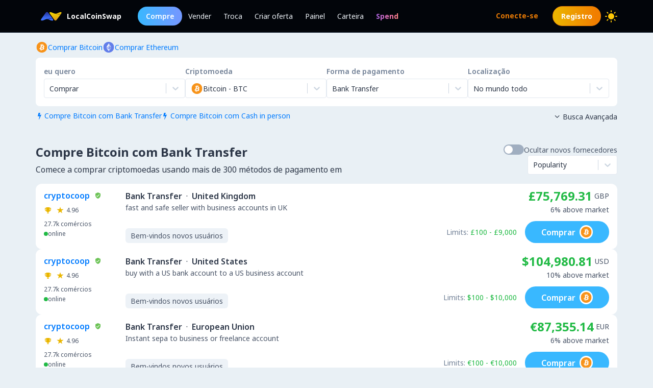

--- FILE ---
content_type: text/html; charset=utf-8
request_url: https://localcoinswap.com/pt/buy/bitcoin/worldwide/bank-transfers
body_size: 16802
content:
<!DOCTYPE html><html lang="pt"><head><meta charSet="utf-8"/><meta name="viewport" content="width=device-width"/><title>Compre Bitcoin com Bank Transfer</title><meta name="description" content="Compre Bitcoin com Bank Transfer. Compre BTC, ETH, USDC, USDT, DAI e mais criptomoedas em todo o mundo usando mais de 300 métodos de pagamento."/><meta itemProp="name" content="Compre Bitcoin com Bank Transfer"/><meta itemProp="description" content="Compre Bitcoin com Bank Transfer. Compre BTC, ETH, USDC, USDT, DAI e mais criptomoedas em todo o mundo usando mais de 300 métodos de pagamento."/><meta itemProp="image" content="https://localcoinswap.com/images/og/buy-and-sell.jpg"/><link rel="icon" href="/favicon.ico"/><link rel="apple-touch-icon" sizes="180x180" href="/apple-touch-icon.png"/><link rel="icon" type="image/png" sizes="32x32" href="/favicon-32x32.png"/><link rel="icon" type="image/png" sizes="16x16" href="/favicon-16x16.png"/><link rel="manifest" href="/site.webmanifest"/><link rel="mask-icon" href="/safari-pinned-tab.svg" color="#000000"/><meta name="theme-color" content="#000000"/><meta name="msapplication-navbutton-color" content="#000000"/><meta name="apple-mobile-web-app-status-bar-style" content="#000000"/><meta property="og:type" content="website"/><meta property="og:title" content="Compre Bitcoin com Bank Transfer"/><meta property="og:url" content="https://localcoinswap.com/pt/buy/bitcoin/worldwide/bank-transfers?nxtPslug=bitcoin%2Fworldwide%2Fbank-transfers"/><meta property="og:site_name" content="LocalCoinSwap"/><meta property="og:image" content="https://localcoinswap.com/images/og/buy-and-sell.jpg"/><meta property="og:description" content="Compre Bitcoin com Bank Transfer. Compre BTC, ETH, USDC, USDT, DAI e mais criptomoedas em todo o mundo usando mais de 300 métodos de pagamento."/><meta property="og:locale" content="en"/><meta name="twitter:card" content="summary_large_image"/><meta name="twitter:title" content="Compre Bitcoin com Bank Transfer"/><meta name="twitter:description" content="Compre Bitcoin com Bank Transfer. Compre BTC, ETH, USDC, USDT, DAI e mais criptomoedas em todo o mundo usando mais de 300 métodos de pagamento."/><meta name="twitter:image" content="https://localcoinswap.com/images/og/buy-and-sell.jpg"/><meta name="referrer" content="strict-origin-when-cross-origin"/><meta name="mobile-web-app-capable" content="yes"/><meta name="google-site-verification" content="1FBqGYJAK-3fwIpqbq9H9888YvDy4Ny9OMzH5wQEPRw"/><meta name="apple-mobile-web-app-title" content="LocalCoinSwap"/><link rel="base" href="https://localcoinswap.com/"/><meta name="robots" content="index/follow"/><meta name="googlebot" content="index/follow"/><script type="application/ld+json">{"@context":"http://schema.org","@type":"WebSite","name":"LocalCoinSwap","alternateName":"Compre Bitcoin com Bank Transfer","url":"https://localcoinswap.com/"}</script><meta name="next-head-count" content="35"/><link rel="canonical" href="https://localcoinswap.com"/><script async="" src="https://www.googletagmanager.com/gtag/js?id=UA-112762712-5"></script><script>
            window.dataLayer = window.dataLayer || [];
            function gtag(){dataLayer.push(arguments);}
            gtag('js', new Date());
            gtag('config', 'UA-112762712-5', {
              page_path: window.location.pathname,
            });
          </script><link rel="preload" href="/_next/static/css/32524cca6ac16725.css" as="style"/><link rel="stylesheet" href="/_next/static/css/32524cca6ac16725.css" data-n-g=""/><noscript data-n-css=""></noscript><script defer="" nomodule="" src="/_next/static/chunks/polyfills-42372ed130431b0a.js"></script><script defer="" src="/_next/static/chunks/110.5755f541f2b501e6.js"></script><script defer="" src="/_next/static/chunks/7441.9d39385946917545.js"></script><script defer="" src="/_next/static/chunks/6149.b708217a7a4d015a.js"></script><script defer="" src="/_next/static/chunks/8093.5e0836cc3301960e.js"></script><script defer="" src="/_next/static/chunks/6807.9d3b956b24c05294.js"></script><script src="/_next/static/chunks/webpack-aa13719bfe19c0af.js" defer=""></script><script src="/_next/static/chunks/framework-122fbebf2952b8b5.js" defer=""></script><script src="/_next/static/chunks/main-7573ffb356c3de15.js" defer=""></script><script src="/_next/static/chunks/pages/_app-dabe3c4501885679.js" defer=""></script><script src="/_next/static/chunks/05d954cf-8f964fa11f978695.js" defer=""></script><script src="/_next/static/chunks/8448-a8d0deaed50b50dd.js" defer=""></script><script src="/_next/static/chunks/1142-fff13b44d9c5c815.js" defer=""></script><script src="/_next/static/chunks/2997-180ff1432b00adf6.js" defer=""></script><script src="/_next/static/chunks/5799-a1ba9956877cdafb.js" defer=""></script><script src="/_next/static/chunks/8401-6012947aa172fce4.js" defer=""></script><script src="/_next/static/chunks/8254-7b65c7a55c0b21d0.js" defer=""></script><script src="/_next/static/chunks/3661-3668afc6702dfe79.js" defer=""></script><script src="/_next/static/chunks/3528-069420002f9fef47.js" defer=""></script><script src="/_next/static/chunks/4695-c80900a6f1e32fc8.js" defer=""></script><script src="/_next/static/chunks/3724-089846ddd24d334f.js" defer=""></script><script src="/_next/static/chunks/796-0cf1916d658583a5.js" defer=""></script><script src="/_next/static/chunks/5575-8e90f6e7d397d4b6.js" defer=""></script><script src="/_next/static/chunks/3236-1932c4de6efd040a.js" defer=""></script><script src="/_next/static/chunks/9267-11cdaf48d63e7ae7.js" defer=""></script><script src="/_next/static/chunks/38-d85da2754b768bd8.js" defer=""></script><script src="/_next/static/chunks/1114-f5d9ffb3ae51871b.js" defer=""></script><script src="/_next/static/chunks/pages/buy/%5B%5B...slug%5D%5D-da6a9425c92846f6.js" defer=""></script><script src="/_next/static/1lnkoeovKxOibjJPXScNi/_buildManifest.js" defer=""></script><script src="/_next/static/1lnkoeovKxOibjJPXScNi/_ssgManifest.js" defer=""></script></head><body class="bg-backgrounds-200 dark:bg-ocean-900 font-sans"><div id="__next"><div><header class="sticky top-0 z-40 bg-ocean-900 dark:bg-ocean-900/70 dark:backdrop-blur-xl border-b border-ocean-700"><nav class="flex py-3 px-4"><div class="flex content-center items-center justify-between container mx-auto"><div class="flex items-center"><a class="flex items-center text-white text-sm font-700 ml-2" href="/pt"><div class="logo-colored"></div><div>LocalCoinSwap</div></a><div class="hidden lg:flex lg:items-center ml-8 gap-x-1"><a class="nav-link-buy rounded-full duration-300 transition ease-out text-white text-sm px-4 py-2 font-600" role="menuitem" href="/pt/buy">Compre</a><a class="header-nav-link" role="menuitem" href="/pt/sell">Vender</a><a class="header-nav-link" role="menuitem" href="/pt/swap">Troca</a><a class="header-nav-link" role="menuitem" href="/pt/new-offer">Criar oferta</a><a class="header-nav-link" role="menuitem" href="/pt/dashboard">Painel</a><a class="header-nav-link" role="menuitem" href="/pt/wallet">Carteira</a><a href="https://spendcrypto.com/?utm_source=localcoinswap&amp;utm_content=navbar" target="_blank" class="nav-giftcard header-nav-link font-700" role="menuitem" rel="noreferrer"><span class="nav-border">Spend</span></a></div></div><div class="relative"><div class="flex flex-row items-center"><div class="lg:hidden"></div><div class="lg:hidden"></div><button class="btn btn-transparent border-0 px-0 lg:hidden"><svg width="24" height="24" viewBox="0 0 24 24"><path d="M0 9L24 9" stroke="#edf2f7"></path><path d="M0 17L15 17" stroke="#edf2f7"></path></svg></button></div><div class="z-50 origin-top-right fixed top-12 left-0 right-0 w-11/12 mx-auto mt-2 rounded-md shadow-lg lg:hidden" style="visibility:hidden;opacity:0;transform:translateY(-20px) translateZ(0)"><div class="rounded-lg bg-ocean-800 border border-ocean-700 drop-shadow-2xl text-lg text-center backdrop-filter backdrop-blur-lg" role="menu" aria-orientation="vertical" aria-labelledby="options-menu"><div class="relative"><div><button class="inline-flex justify-center w-full px-4 py-4 leading-5 text-white transition ease-in-out duration-150 focus:outline-none" type="button" aria-haspopup="true" aria-expanded="true">Português<i class="lcs-icon icon-angle-down mr-0"></i></button></div></div><div class="border-t border-ocean-800"></div><div class="py-1"><a class="nav-referral block text-gradient-cyan px-4 py-4 leading-5 font-700" role="menuitem" href="/pt/leaderboard"><span class="nav-border pb-1">Ranks</span></a><a class="block px-4 py-4 leading-5 text-white focus:outline-none" role="menuitem" href="/pt/buy">Compre</a><a class="block px-4 py-4 leading-5 text-white focus:outline-none" role="menuitem" href="/pt/sell">Vender</a><a class="block px-4 py-4 leading-5 text-white focus:outline-none" role="menuitem" href="/pt/swap">Troca</a><a class="block px-4 py-4 leading-5 text-white focus:outline-none" role="menuitem" href="/pt/new-offer">Criar oferta</a><a class="block px-4 py-4 leading-5 text-white focus:outline-none" role="menuitem" href="/pt/dashboard">Painel</a><a class="block px-4 py-4 leading-5 text-white focus:outline-none" role="menuitem" href="/pt/wallet">Carteira</a></div></div></div></div><div class="hidden lg:flex lg:items-center"><div class="ml-2"><svg xmlns="http://www.w3.org/2000/svg" width="24" height="24" viewBox="0 0 24 24" color="#FFC806" fill="none" stroke-width="2" stroke-linecap="round" stroke-linejoin="round" stroke="currentColor" style="cursor:pointer"><mask id="moon-mask-navbar-dark-switch"><rect x="0" y="0" width="100%" height="100%" fill="white"></rect><circle r="9" fill="black" cx="100%" cy="0%"></circle></mask><circle cx="12" cy="12" fill="#FFC806" mask="url(#moon-mask-navbar-dark-switch)" r="5"></circle><g stroke="currentColor" opacity="1"><line x1="12" y1="1" x2="12" y2="3"></line><line x1="12" y1="21" x2="12" y2="23"></line><line x1="4.22" y1="4.22" x2="5.64" y2="5.64"></line><line x1="18.36" y1="18.36" x2="19.78" y2="19.78"></line><line x1="1" y1="12" x2="3" y2="12"></line><line x1="21" y1="12" x2="23" y2="12"></line><line x1="4.22" y1="19.78" x2="5.64" y2="18.36"></line><line x1="18.36" y1="5.64" x2="19.78" y2="4.22"></line></g></svg></div></div></div></nav></header><div class="full-height bg-backgrounds-200 dark:bg-ocean-900"><section class="relative px-4 lg:px-0 bg-backgrounds-200 dark:bg-ocean-900 z-30"><div class="container mx-auto pt-2 md:pt-4"><div class="flex md:flex-row md:justify-between items-start"><div class="flex flex-wrap"><div class="flex flex-wrap gap-x-4 gap-y-1"><a class="flex flex-row items-center gap-2" href="/pt/buy/bitcoin"><svg width="24" height="25" viewBox="0 0 24 25" fill="none" xmlns="http://www.w3.org/2000/svg"><g clip-path="url(#clip0_0_533)"><path d="M12.0335 23.0391C17.8493 23.0391 22.5639 18.3244 22.5639 12.5086C22.5639 6.69286 17.8493 1.97823 12.0335 1.97823C6.21768 1.97823 1.50305 6.69286 1.50305 12.5086C1.50305 18.3244 6.21768 23.0391 12.0335 23.0391Z" fill="#F7931A"></path><path d="M16.7651 11.206C16.9718 9.82655 15.9207 9.08481 14.4846 8.58988L14.9506 6.72073L13.8133 6.43773L13.3592 8.25751C13.0604 8.18248 12.7537 8.11272 12.4476 8.04296L12.905 6.21132L11.7678 5.92766L11.3018 7.79615C11.0543 7.73955 10.8108 7.68426 10.5752 7.62503L10.5765 7.61911L9.00747 7.22751L8.70472 8.44245C8.70472 8.44245 9.54912 8.63595 9.53135 8.6478C9.99206 8.76297 10.075 9.0677 10.0612 9.3099L9.5307 11.439C9.56229 11.4469 9.60309 11.4588 9.64916 11.4765L9.52872 11.4469L8.78501 14.4297C8.72841 14.5692 8.58559 14.7791 8.2631 14.6995C8.27494 14.716 7.43646 14.4935 7.43646 14.4935L6.87177 15.7953L8.35261 16.1645C8.62771 16.2336 8.89755 16.306 9.16279 16.3738L8.69221 18.264L9.82884 18.5471L10.2948 16.6779C10.6055 16.7615 10.9069 16.8391 11.2017 16.9129L10.7371 18.7741L11.8744 19.0571L12.345 17.1709C14.2852 17.5381 15.7436 17.39 16.3577 15.6354C16.8526 14.223 16.3333 13.4075 15.3126 12.8764C16.0563 12.7053 16.6157 12.2163 16.7651 11.206V11.206ZM14.1654 14.8509C13.8146 16.2639 11.4354 15.4998 10.664 15.3083L11.2893 12.804C12.0606 12.9969 14.5333 13.3779 14.1654 14.8509ZM14.5175 11.1856C14.197 12.471 12.2173 11.8175 11.5756 11.6575L12.1416 9.3869C12.7833 9.54683 14.8519 9.84498 14.5175 11.1856Z" fill="white"></path></g><defs><clipPath id="clip0_0_533"><rect width="21.0608" height="21.0608" fill="white" transform="translate(1.50446 1.97874)"></rect></clipPath></defs></svg><div class="text-sm text-azureblue dark:text-cyan hover:underline">Comprar Bitcoin</div></a><a class="flex flex-row items-center gap-2" href="/pt/buy/ethereum"><svg width="24" height="25" viewBox="0 0 24 25" fill="none" xmlns="http://www.w3.org/2000/svg"><g clip-path="url(#clip0_0_461)"><path d="M12.0348 23.0395C17.8506 23.0395 22.5652 18.3249 22.5652 12.5091C22.5652 6.69332 17.8506 1.97869 12.0348 1.97869C6.21902 1.97869 1.50439 6.69332 1.50439 12.5091C1.50439 18.3249 6.21902 23.0395 12.0348 23.0395Z" fill="#627EEA"></path><path d="M12.3611 4.6112V10.449L17.2952 12.6538L12.3611 4.6112Z" fill="white" fill-opacity="0.602"></path><path d="M12.3613 4.6112L7.42651 12.6538L12.3613 10.449V4.6112Z" fill="white"></path><path d="M12.3611 16.4371V20.4038L17.2985 13.5729L12.3611 16.4371Z" fill="white" fill-opacity="0.602"></path><path d="M12.3613 20.4038V16.4365L7.42651 13.5729L12.3613 20.4038Z" fill="white"></path><path d="M12.3611 15.5187L17.2952 12.6538L12.3611 10.4503V15.5187Z" fill="white" fill-opacity="0.2"></path><path d="M7.42651 12.6538L12.3613 15.5187V10.4503L7.42651 12.6538Z" fill="white" fill-opacity="0.602"></path></g><defs><clipPath id="clip0_0_461"><rect width="21.0608" height="21.0608" fill="white" transform="translate(1.50519 1.97874)"></rect></clipPath></defs></svg><div class="text-sm text-azureblue dark:text-cyan hover:underline">Comprar Ethereum</div></a></div></div><div class="flex flex-row items-center mt-2 z-10 cursor-pointer hidden"><div class="text-xs text-bone-600 text-right">Tour</div><i class="text-bone-500 lcs-icon icon-info-circled"></i></div></div><div class="joyride-search-box bg-white dark:bg-ocean-800 rounded-lg p-2 md:p-4 mt-2 relative"><div class="flex flex-col items-center md:flex-row md:justify-between w-full md:gap-x-4 gap-y-3"><div class="w-full"><p class="text-sm font-600 text-bone-600 dark:text-bone-500 mb-1">eu quero</p><div><style data-emotion="css b62m3t-container">.css-b62m3t-container{position:relative;box-sizing:border-box;}</style><div class=" css-b62m3t-container"><style data-emotion="css 7pg0cj-a11yText">.css-7pg0cj-a11yText{z-index:9999;border:0;clip:rect(1px, 1px, 1px, 1px);height:1px;width:1px;position:absolute;overflow:hidden;padding:0;white-space:nowrap;}</style><span id="react-select-12182-live-region" class="css-7pg0cj-a11yText"></span><span aria-live="polite" aria-atomic="false" aria-relevant="additions text" class="css-7pg0cj-a11yText"></span><style data-emotion="css 16dbxux-control">.css-16dbxux-control{-webkit-align-items:center;-webkit-box-align:center;-ms-flex-align:center;align-items:center;cursor:default;display:-webkit-box;display:-webkit-flex;display:-ms-flexbox;display:flex;-webkit-box-flex-wrap:wrap;-webkit-flex-wrap:wrap;-ms-flex-wrap:wrap;flex-wrap:wrap;-webkit-box-pack:justify;-webkit-justify-content:space-between;justify-content:space-between;min-height:38px;outline:0!important;position:relative;-webkit-transition:all 100ms;transition:all 100ms;background-color:#fff;border-color:#e2e8f0;border-radius:4px;border-style:solid;border-width:1px;box-shadow:black 0px 0px;box-sizing:border-box;}.css-16dbxux-control:hover{border-color:hsl(0, 0%, 70%);}</style><div class="lcs__control css-16dbxux-control"><style data-emotion="css 1dep28r">.css-1dep28r{-webkit-align-items:center;-webkit-box-align:center;-ms-flex-align:center;align-items:center;display:grid;-webkit-flex:1;-ms-flex:1;flex:1;-webkit-box-flex-wrap:wrap;-webkit-flex-wrap:wrap;-ms-flex-wrap:wrap;flex-wrap:wrap;-webkit-overflow-scrolling:touch;position:relative;overflow:hidden;padding:2px 8px;box-sizing:border-box;cursor:pointer;}</style><div class="lcs__value-container lcs__value-container--has-value css-1dep28r"><style data-emotion="css 1lwyqdy-singleValue">.css-1lwyqdy-singleValue{grid-area:1/1/2/3;max-width:100%;overflow:hidden;text-overflow:ellipsis;white-space:nowrap;color:#2d3748;margin-left:2px;margin-right:2px;box-sizing:border-box;}</style><div class="lcs__single-value css-1lwyqdy-singleValue"><div class="text-sm">Comprar</div></div><style data-emotion="css 1hac4vs-dummyInput">.css-1hac4vs-dummyInput{background:0;border:0;caret-color:transparent;font-size:inherit;grid-area:1/1/2/3;outline:0;padding:0;width:1px;color:transparent;left:-100px;opacity:0;position:relative;-webkit-transform:scale(.01);-moz-transform:scale(.01);-ms-transform:scale(.01);transform:scale(.01);}</style><input id="id-fiat-currency-select" tabindex="0" inputMode="none" aria-autocomplete="list" aria-expanded="false" aria-haspopup="true" role="combobox" aria-readonly="true" class="css-1hac4vs-dummyInput" value=""/></div><style data-emotion="css 1wy0on6">.css-1wy0on6{-webkit-align-items:center;-webkit-box-align:center;-ms-flex-align:center;align-items:center;-webkit-align-self:stretch;-ms-flex-item-align:stretch;align-self:stretch;display:-webkit-box;display:-webkit-flex;display:-ms-flexbox;display:flex;-webkit-flex-shrink:0;-ms-flex-negative:0;flex-shrink:0;box-sizing:border-box;}</style><div class="lcs__indicators css-1wy0on6"><style data-emotion="css 3t99ol-indicatorSeparator">.css-3t99ol-indicatorSeparator{-webkit-align-self:stretch;-ms-flex-item-align:stretch;align-self:stretch;width:1px;background-color:#cbd5e0;margin-bottom:8px;margin-top:8px;box-sizing:border-box;}</style><span class="lcs__indicator-separator css-3t99ol-indicatorSeparator"></span><style data-emotion="css 14dzcea">.css-14dzcea{color:#cbd5e0;display:-webkit-box;display:-webkit-flex;display:-ms-flexbox;display:flex;padding:8px;cursor:pointer;}</style><div class="lcs__indicator lcs__dropdown-indicator css-14dzcea" aria-hidden="true"><style data-emotion="css 8mmkcg">.css-8mmkcg{display:inline-block;fill:currentColor;line-height:1;stroke:currentColor;stroke-width:0;}</style><svg height="20" width="20" viewBox="0 0 20 20" aria-hidden="true" focusable="false" class="css-8mmkcg"><path d="M4.516 7.548c0.436-0.446 1.043-0.481 1.576 0l3.908 3.747 3.908-3.747c0.533-0.481 1.141-0.446 1.574 0 0.436 0.445 0.408 1.197 0 1.615-0.406 0.418-4.695 4.502-4.695 4.502-0.217 0.223-0.502 0.335-0.787 0.335s-0.57-0.112-0.789-0.335c0 0-4.287-4.084-4.695-4.502s-0.436-1.17 0-1.615z"></path></svg></div></div></div></div></div></div><div class="w-full"><p class="text-sm font-600 text-bone-600 dark:text-bone-500 mb-1">Criptomoeda</p><div><style data-emotion="css b62m3t-container">.css-b62m3t-container{position:relative;box-sizing:border-box;}</style><div class=" css-b62m3t-container"><style data-emotion="css 7pg0cj-a11yText">.css-7pg0cj-a11yText{z-index:9999;border:0;clip:rect(1px, 1px, 1px, 1px);height:1px;width:1px;position:absolute;overflow:hidden;padding:0;white-space:nowrap;}</style><span id="react-select-12183-live-region" class="css-7pg0cj-a11yText"></span><span aria-live="polite" aria-atomic="false" aria-relevant="additions text" class="css-7pg0cj-a11yText"></span><style data-emotion="css 16dbxux-control">.css-16dbxux-control{-webkit-align-items:center;-webkit-box-align:center;-ms-flex-align:center;align-items:center;cursor:default;display:-webkit-box;display:-webkit-flex;display:-ms-flexbox;display:flex;-webkit-box-flex-wrap:wrap;-webkit-flex-wrap:wrap;-ms-flex-wrap:wrap;flex-wrap:wrap;-webkit-box-pack:justify;-webkit-justify-content:space-between;justify-content:space-between;min-height:38px;outline:0!important;position:relative;-webkit-transition:all 100ms;transition:all 100ms;background-color:#fff;border-color:#e2e8f0;border-radius:4px;border-style:solid;border-width:1px;box-shadow:black 0px 0px;box-sizing:border-box;}.css-16dbxux-control:hover{border-color:hsl(0, 0%, 70%);}</style><div class="lcs__control css-16dbxux-control"><style data-emotion="css 1dep28r">.css-1dep28r{-webkit-align-items:center;-webkit-box-align:center;-ms-flex-align:center;align-items:center;display:grid;-webkit-flex:1;-ms-flex:1;flex:1;-webkit-box-flex-wrap:wrap;-webkit-flex-wrap:wrap;-ms-flex-wrap:wrap;flex-wrap:wrap;-webkit-overflow-scrolling:touch;position:relative;overflow:hidden;padding:2px 8px;box-sizing:border-box;cursor:pointer;}</style><div class="lcs__value-container lcs__value-container--has-value css-1dep28r"><style data-emotion="css 1lwyqdy-singleValue">.css-1lwyqdy-singleValue{grid-area:1/1/2/3;max-width:100%;overflow:hidden;text-overflow:ellipsis;white-space:nowrap;color:#2d3748;margin-left:2px;margin-right:2px;box-sizing:border-box;}</style><div class="lcs__single-value css-1lwyqdy-singleValue"><div class="flex items-center gap-2"><div class=""><svg width="24" height="25" viewBox="0 0 24 25" fill="none" xmlns="http://www.w3.org/2000/svg"><g clip-path="url(#clip0_0_533)"><path d="M12.0335 23.0391C17.8493 23.0391 22.5639 18.3244 22.5639 12.5086C22.5639 6.69286 17.8493 1.97823 12.0335 1.97823C6.21768 1.97823 1.50305 6.69286 1.50305 12.5086C1.50305 18.3244 6.21768 23.0391 12.0335 23.0391Z" fill="#F7931A"></path><path d="M16.7651 11.206C16.9718 9.82655 15.9207 9.08481 14.4846 8.58988L14.9506 6.72073L13.8133 6.43773L13.3592 8.25751C13.0604 8.18248 12.7537 8.11272 12.4476 8.04296L12.905 6.21132L11.7678 5.92766L11.3018 7.79615C11.0543 7.73955 10.8108 7.68426 10.5752 7.62503L10.5765 7.61911L9.00747 7.22751L8.70472 8.44245C8.70472 8.44245 9.54912 8.63595 9.53135 8.6478C9.99206 8.76297 10.075 9.0677 10.0612 9.3099L9.5307 11.439C9.56229 11.4469 9.60309 11.4588 9.64916 11.4765L9.52872 11.4469L8.78501 14.4297C8.72841 14.5692 8.58559 14.7791 8.2631 14.6995C8.27494 14.716 7.43646 14.4935 7.43646 14.4935L6.87177 15.7953L8.35261 16.1645C8.62771 16.2336 8.89755 16.306 9.16279 16.3738L8.69221 18.264L9.82884 18.5471L10.2948 16.6779C10.6055 16.7615 10.9069 16.8391 11.2017 16.9129L10.7371 18.7741L11.8744 19.0571L12.345 17.1709C14.2852 17.5381 15.7436 17.39 16.3577 15.6354C16.8526 14.223 16.3333 13.4075 15.3126 12.8764C16.0563 12.7053 16.6157 12.2163 16.7651 11.206V11.206ZM14.1654 14.8509C13.8146 16.2639 11.4354 15.4998 10.664 15.3083L11.2893 12.804C12.0606 12.9969 14.5333 13.3779 14.1654 14.8509ZM14.5175 11.1856C14.197 12.471 12.2173 11.8175 11.5756 11.6575L12.1416 9.3869C12.7833 9.54683 14.8519 9.84498 14.5175 11.1856Z" fill="white"></path></g><defs><clipPath id="clip0_0_533"><rect width="21.0608" height="21.0608" fill="white" transform="translate(1.50446 1.97874)"></rect></clipPath></defs></svg></div><div class="text-sm">Bitcoin<!-- --> - <!-- -->BTC</div></div></div><style data-emotion="css 12d789n">.css-12d789n{visibility:visible;-webkit-flex:1 1 auto;-ms-flex:1 1 auto;flex:1 1 auto;display:inline-grid;grid-area:1/1/2/3;grid-template-columns:0 min-content;margin:2px;padding-bottom:2px;padding-top:2px;color:#2d3748;box-sizing:border-box;box-shadow:black 0px 0px;border-width:0;cursor:pointer;}.css-12d789n:after{content:attr(data-value) " ";visibility:hidden;white-space:pre;grid-area:1/2;font:inherit;min-width:2px;border:0;margin:0;outline:0;padding:0;}</style><div class="lcs__input-container css-12d789n" data-value=""><input class="lcs__input" style="label:input;color:inherit;background:0;opacity:1;width:100%;grid-area:1 / 2;font:inherit;min-width:2px;border:0;margin:0;outline:0;padding:0" autoCapitalize="none" autoComplete="off" autoCorrect="off" id="id-fiat-currency-select" spellcheck="false" tabindex="0" type="text" aria-autocomplete="list" aria-expanded="false" aria-haspopup="true" role="combobox" value=""/></div></div><style data-emotion="css 1wy0on6">.css-1wy0on6{-webkit-align-items:center;-webkit-box-align:center;-ms-flex-align:center;align-items:center;-webkit-align-self:stretch;-ms-flex-item-align:stretch;align-self:stretch;display:-webkit-box;display:-webkit-flex;display:-ms-flexbox;display:flex;-webkit-flex-shrink:0;-ms-flex-negative:0;flex-shrink:0;box-sizing:border-box;}</style><div class="lcs__indicators css-1wy0on6"><style data-emotion="css 3t99ol-indicatorSeparator">.css-3t99ol-indicatorSeparator{-webkit-align-self:stretch;-ms-flex-item-align:stretch;align-self:stretch;width:1px;background-color:#cbd5e0;margin-bottom:8px;margin-top:8px;box-sizing:border-box;}</style><span class="lcs__indicator-separator css-3t99ol-indicatorSeparator"></span><style data-emotion="css 14dzcea">.css-14dzcea{color:#cbd5e0;display:-webkit-box;display:-webkit-flex;display:-ms-flexbox;display:flex;padding:8px;cursor:pointer;}</style><div class="lcs__indicator lcs__dropdown-indicator css-14dzcea" aria-hidden="true"><style data-emotion="css 8mmkcg">.css-8mmkcg{display:inline-block;fill:currentColor;line-height:1;stroke:currentColor;stroke-width:0;}</style><svg height="20" width="20" viewBox="0 0 20 20" aria-hidden="true" focusable="false" class="css-8mmkcg"><path d="M4.516 7.548c0.436-0.446 1.043-0.481 1.576 0l3.908 3.747 3.908-3.747c0.533-0.481 1.141-0.446 1.574 0 0.436 0.445 0.408 1.197 0 1.615-0.406 0.418-4.695 4.502-4.695 4.502-0.217 0.223-0.502 0.335-0.787 0.335s-0.57-0.112-0.789-0.335c0 0-4.287-4.084-4.695-4.502s-0.436-1.17 0-1.615z"></path></svg></div></div></div></div></div></div><div class="w-full"><p class="text-sm font-600 text-bone-600 dark:text-bone-500 mb-1">Forma de pagamento</p><div><style data-emotion="css b62m3t-container">.css-b62m3t-container{position:relative;box-sizing:border-box;}</style><div class=" css-b62m3t-container"><style data-emotion="css 7pg0cj-a11yText">.css-7pg0cj-a11yText{z-index:9999;border:0;clip:rect(1px, 1px, 1px, 1px);height:1px;width:1px;position:absolute;overflow:hidden;padding:0;white-space:nowrap;}</style><span id="react-select-12184-live-region" class="css-7pg0cj-a11yText"></span><span aria-live="polite" aria-atomic="false" aria-relevant="additions text" class="css-7pg0cj-a11yText"></span><style data-emotion="css 16dbxux-control">.css-16dbxux-control{-webkit-align-items:center;-webkit-box-align:center;-ms-flex-align:center;align-items:center;cursor:default;display:-webkit-box;display:-webkit-flex;display:-ms-flexbox;display:flex;-webkit-box-flex-wrap:wrap;-webkit-flex-wrap:wrap;-ms-flex-wrap:wrap;flex-wrap:wrap;-webkit-box-pack:justify;-webkit-justify-content:space-between;justify-content:space-between;min-height:38px;outline:0!important;position:relative;-webkit-transition:all 100ms;transition:all 100ms;background-color:#fff;border-color:#e2e8f0;border-radius:4px;border-style:solid;border-width:1px;box-shadow:black 0px 0px;box-sizing:border-box;}.css-16dbxux-control:hover{border-color:hsl(0, 0%, 70%);}</style><div class="lcs__control css-16dbxux-control"><style data-emotion="css 1dep28r">.css-1dep28r{-webkit-align-items:center;-webkit-box-align:center;-ms-flex-align:center;align-items:center;display:grid;-webkit-flex:1;-ms-flex:1;flex:1;-webkit-box-flex-wrap:wrap;-webkit-flex-wrap:wrap;-ms-flex-wrap:wrap;flex-wrap:wrap;-webkit-overflow-scrolling:touch;position:relative;overflow:hidden;padding:2px 8px;box-sizing:border-box;cursor:pointer;}</style><div class="lcs__value-container lcs__value-container--has-value css-1dep28r"><style data-emotion="css 1lwyqdy-singleValue">.css-1lwyqdy-singleValue{grid-area:1/1/2/3;max-width:100%;overflow:hidden;text-overflow:ellipsis;white-space:nowrap;color:#2d3748;margin-left:2px;margin-right:2px;box-sizing:border-box;}</style><div class="lcs__single-value css-1lwyqdy-singleValue"><div class="text-sm">Bank Transfer</div></div><style data-emotion="css 12d789n">.css-12d789n{visibility:visible;-webkit-flex:1 1 auto;-ms-flex:1 1 auto;flex:1 1 auto;display:inline-grid;grid-area:1/1/2/3;grid-template-columns:0 min-content;margin:2px;padding-bottom:2px;padding-top:2px;color:#2d3748;box-sizing:border-box;box-shadow:black 0px 0px;border-width:0;cursor:pointer;}.css-12d789n:after{content:attr(data-value) " ";visibility:hidden;white-space:pre;grid-area:1/2;font:inherit;min-width:2px;border:0;margin:0;outline:0;padding:0;}</style><div class="lcs__input-container css-12d789n" data-value=""><input class="lcs__input" style="label:input;color:inherit;background:0;opacity:1;width:100%;grid-area:1 / 2;font:inherit;min-width:2px;border:0;margin:0;outline:0;padding:0" autoCapitalize="none" autoComplete="off" autoCorrect="off" id="id-fiat-currency-select" spellcheck="false" tabindex="0" type="text" aria-autocomplete="list" aria-expanded="false" aria-haspopup="true" role="combobox" value=""/></div></div><style data-emotion="css 1wy0on6">.css-1wy0on6{-webkit-align-items:center;-webkit-box-align:center;-ms-flex-align:center;align-items:center;-webkit-align-self:stretch;-ms-flex-item-align:stretch;align-self:stretch;display:-webkit-box;display:-webkit-flex;display:-ms-flexbox;display:flex;-webkit-flex-shrink:0;-ms-flex-negative:0;flex-shrink:0;box-sizing:border-box;}</style><div class="lcs__indicators css-1wy0on6"><style data-emotion="css 3t99ol-indicatorSeparator">.css-3t99ol-indicatorSeparator{-webkit-align-self:stretch;-ms-flex-item-align:stretch;align-self:stretch;width:1px;background-color:#cbd5e0;margin-bottom:8px;margin-top:8px;box-sizing:border-box;}</style><span class="lcs__indicator-separator css-3t99ol-indicatorSeparator"></span><style data-emotion="css 14dzcea">.css-14dzcea{color:#cbd5e0;display:-webkit-box;display:-webkit-flex;display:-ms-flexbox;display:flex;padding:8px;cursor:pointer;}</style><div class="lcs__indicator lcs__dropdown-indicator css-14dzcea" aria-hidden="true"><style data-emotion="css 8mmkcg">.css-8mmkcg{display:inline-block;fill:currentColor;line-height:1;stroke:currentColor;stroke-width:0;}</style><svg height="20" width="20" viewBox="0 0 20 20" aria-hidden="true" focusable="false" class="css-8mmkcg"><path d="M4.516 7.548c0.436-0.446 1.043-0.481 1.576 0l3.908 3.747 3.908-3.747c0.533-0.481 1.141-0.446 1.574 0 0.436 0.445 0.408 1.197 0 1.615-0.406 0.418-4.695 4.502-4.695 4.502-0.217 0.223-0.502 0.335-0.787 0.335s-0.57-0.112-0.789-0.335c0 0-4.287-4.084-4.695-4.502s-0.436-1.17 0-1.615z"></path></svg></div></div></div></div></div></div><div class="w-full"><p class="text-sm font-600 text-bone-600 dark:text-bone-500 mb-1">Localização</p><style data-emotion="css b62m3t-container">.css-b62m3t-container{position:relative;box-sizing:border-box;}</style><div class=" css-b62m3t-container"><style data-emotion="css 7pg0cj-a11yText">.css-7pg0cj-a11yText{z-index:9999;border:0;clip:rect(1px, 1px, 1px, 1px);height:1px;width:1px;position:absolute;overflow:hidden;padding:0;white-space:nowrap;}</style><span id="react-select-12185-live-region" class="css-7pg0cj-a11yText"></span><span aria-live="polite" aria-atomic="false" aria-relevant="additions text" class="css-7pg0cj-a11yText"></span><style data-emotion="css 16dbxux-control">.css-16dbxux-control{-webkit-align-items:center;-webkit-box-align:center;-ms-flex-align:center;align-items:center;cursor:default;display:-webkit-box;display:-webkit-flex;display:-ms-flexbox;display:flex;-webkit-box-flex-wrap:wrap;-webkit-flex-wrap:wrap;-ms-flex-wrap:wrap;flex-wrap:wrap;-webkit-box-pack:justify;-webkit-justify-content:space-between;justify-content:space-between;min-height:38px;outline:0!important;position:relative;-webkit-transition:all 100ms;transition:all 100ms;background-color:#fff;border-color:#e2e8f0;border-radius:4px;border-style:solid;border-width:1px;box-shadow:black 0px 0px;box-sizing:border-box;}.css-16dbxux-control:hover{border-color:hsl(0, 0%, 70%);}</style><div class=" css-16dbxux-control"><style data-emotion="css 1dep28r">.css-1dep28r{-webkit-align-items:center;-webkit-box-align:center;-ms-flex-align:center;align-items:center;display:grid;-webkit-flex:1;-ms-flex:1;flex:1;-webkit-box-flex-wrap:wrap;-webkit-flex-wrap:wrap;-ms-flex-wrap:wrap;flex-wrap:wrap;-webkit-overflow-scrolling:touch;position:relative;overflow:hidden;padding:2px 8px;box-sizing:border-box;cursor:pointer;}</style><div class=" css-1dep28r"><style data-emotion="css 1lwyqdy-singleValue">.css-1lwyqdy-singleValue{grid-area:1/1/2/3;max-width:100%;overflow:hidden;text-overflow:ellipsis;white-space:nowrap;color:#2d3748;margin-left:2px;margin-right:2px;box-sizing:border-box;}</style><div class=" css-1lwyqdy-singleValue"></div><style data-emotion="css 12d789n">.css-12d789n{visibility:visible;-webkit-flex:1 1 auto;-ms-flex:1 1 auto;flex:1 1 auto;display:inline-grid;grid-area:1/1/2/3;grid-template-columns:0 min-content;margin:2px;padding-bottom:2px;padding-top:2px;color:#2d3748;box-sizing:border-box;box-shadow:black 0px 0px;border-width:0;cursor:pointer;}.css-12d789n:after{content:attr(data-value) " ";visibility:hidden;white-space:pre;grid-area:1/2;font:inherit;min-width:2px;border:0;margin:0;outline:0;padding:0;}</style><div class=" css-12d789n" data-value=""><input class="" style="label:input;color:inherit;background:0;opacity:1;width:100%;grid-area:1 / 2;font:inherit;min-width:2px;border:0;margin:0;outline:0;padding:0" autoCapitalize="none" autoComplete="off" autoCorrect="off" id="react-select-12185-input" spellcheck="false" tabindex="0" type="text" aria-autocomplete="list" aria-expanded="false" aria-haspopup="true" role="combobox" value=""/></div></div><style data-emotion="css 1wy0on6">.css-1wy0on6{-webkit-align-items:center;-webkit-box-align:center;-ms-flex-align:center;align-items:center;-webkit-align-self:stretch;-ms-flex-item-align:stretch;align-self:stretch;display:-webkit-box;display:-webkit-flex;display:-ms-flexbox;display:flex;-webkit-flex-shrink:0;-ms-flex-negative:0;flex-shrink:0;box-sizing:border-box;}</style><div class=" css-1wy0on6"><style data-emotion="css 3t99ol-indicatorSeparator">.css-3t99ol-indicatorSeparator{-webkit-align-self:stretch;-ms-flex-item-align:stretch;align-self:stretch;width:1px;background-color:#cbd5e0;margin-bottom:8px;margin-top:8px;box-sizing:border-box;}</style><span class=" css-3t99ol-indicatorSeparator"></span><style data-emotion="css 14dzcea">.css-14dzcea{color:#cbd5e0;display:-webkit-box;display:-webkit-flex;display:-ms-flexbox;display:flex;padding:8px;cursor:pointer;}</style><div class=" css-14dzcea" aria-hidden="true"><style data-emotion="css 8mmkcg">.css-8mmkcg{display:inline-block;fill:currentColor;line-height:1;stroke:currentColor;stroke-width:0;}</style><svg height="20" width="20" viewBox="0 0 20 20" aria-hidden="true" focusable="false" class="css-8mmkcg"><path d="M4.516 7.548c0.436-0.446 1.043-0.481 1.576 0l3.908 3.747 3.908-3.747c0.533-0.481 1.141-0.446 1.574 0 0.436 0.445 0.408 1.197 0 1.615-0.406 0.418-4.695 4.502-4.695 4.502-0.217 0.223-0.502 0.335-0.787 0.335s-0.57-0.112-0.789-0.335c0 0-4.287-4.084-4.695-4.502s-0.436-1.17 0-1.615z"></path></svg></div></div></div></div></div></div><div class="flex flex-col items-center md:flex-row md:justify-between w-full mt-3 md:gap-x-4 gap-y-3" style="visibility:hidden;display:none;opacity:0;transform:translateY(-20px) translateZ(0)"><div class="w-full md:w-1/4"><p class="text-sm font-600 text-bone-600 dark:text-bone-500 mb-1">Moeda</p><div><style data-emotion="css b62m3t-container">.css-b62m3t-container{position:relative;box-sizing:border-box;}</style><div class=" css-b62m3t-container"><style data-emotion="css 7pg0cj-a11yText">.css-7pg0cj-a11yText{z-index:9999;border:0;clip:rect(1px, 1px, 1px, 1px);height:1px;width:1px;position:absolute;overflow:hidden;padding:0;white-space:nowrap;}</style><span id="react-select-12186-live-region" class="css-7pg0cj-a11yText"></span><span aria-live="polite" aria-atomic="false" aria-relevant="additions text" class="css-7pg0cj-a11yText"></span><style data-emotion="css 16dbxux-control">.css-16dbxux-control{-webkit-align-items:center;-webkit-box-align:center;-ms-flex-align:center;align-items:center;cursor:default;display:-webkit-box;display:-webkit-flex;display:-ms-flexbox;display:flex;-webkit-box-flex-wrap:wrap;-webkit-flex-wrap:wrap;-ms-flex-wrap:wrap;flex-wrap:wrap;-webkit-box-pack:justify;-webkit-justify-content:space-between;justify-content:space-between;min-height:38px;outline:0!important;position:relative;-webkit-transition:all 100ms;transition:all 100ms;background-color:#fff;border-color:#e2e8f0;border-radius:4px;border-style:solid;border-width:1px;box-shadow:black 0px 0px;box-sizing:border-box;}.css-16dbxux-control:hover{border-color:hsl(0, 0%, 70%);}</style><div class="lcs__control css-16dbxux-control"><style data-emotion="css 1dep28r">.css-1dep28r{-webkit-align-items:center;-webkit-box-align:center;-ms-flex-align:center;align-items:center;display:grid;-webkit-flex:1;-ms-flex:1;flex:1;-webkit-box-flex-wrap:wrap;-webkit-flex-wrap:wrap;-ms-flex-wrap:wrap;flex-wrap:wrap;-webkit-overflow-scrolling:touch;position:relative;overflow:hidden;padding:2px 8px;box-sizing:border-box;cursor:pointer;}</style><div class="lcs__value-container lcs__value-container--has-value css-1dep28r"><style data-emotion="css 1lwyqdy-singleValue">.css-1lwyqdy-singleValue{grid-area:1/1/2/3;max-width:100%;overflow:hidden;text-overflow:ellipsis;white-space:nowrap;color:#2d3748;margin-left:2px;margin-right:2px;box-sizing:border-box;}</style><div class="lcs__single-value css-1lwyqdy-singleValue"><div class="text-sm">Qualquer</div></div><style data-emotion="css 12d789n">.css-12d789n{visibility:visible;-webkit-flex:1 1 auto;-ms-flex:1 1 auto;flex:1 1 auto;display:inline-grid;grid-area:1/1/2/3;grid-template-columns:0 min-content;margin:2px;padding-bottom:2px;padding-top:2px;color:#2d3748;box-sizing:border-box;box-shadow:black 0px 0px;border-width:0;cursor:pointer;}.css-12d789n:after{content:attr(data-value) " ";visibility:hidden;white-space:pre;grid-area:1/2;font:inherit;min-width:2px;border:0;margin:0;outline:0;padding:0;}</style><div class="lcs__input-container css-12d789n" data-value=""><input class="lcs__input" style="label:input;color:inherit;background:0;opacity:1;width:100%;grid-area:1 / 2;font:inherit;min-width:2px;border:0;margin:0;outline:0;padding:0" autoCapitalize="none" autoComplete="off" autoCorrect="off" id="id-fiat-currency-select" spellcheck="false" tabindex="0" type="text" aria-autocomplete="list" aria-expanded="false" aria-haspopup="true" role="combobox" value=""/></div></div><style data-emotion="css 1wy0on6">.css-1wy0on6{-webkit-align-items:center;-webkit-box-align:center;-ms-flex-align:center;align-items:center;-webkit-align-self:stretch;-ms-flex-item-align:stretch;align-self:stretch;display:-webkit-box;display:-webkit-flex;display:-ms-flexbox;display:flex;-webkit-flex-shrink:0;-ms-flex-negative:0;flex-shrink:0;box-sizing:border-box;}</style><div class="lcs__indicators css-1wy0on6"><style data-emotion="css 3t99ol-indicatorSeparator">.css-3t99ol-indicatorSeparator{-webkit-align-self:stretch;-ms-flex-item-align:stretch;align-self:stretch;width:1px;background-color:#cbd5e0;margin-bottom:8px;margin-top:8px;box-sizing:border-box;}</style><span class="lcs__indicator-separator css-3t99ol-indicatorSeparator"></span><style data-emotion="css 14dzcea">.css-14dzcea{color:#cbd5e0;display:-webkit-box;display:-webkit-flex;display:-ms-flexbox;display:flex;padding:8px;cursor:pointer;}</style><div class="lcs__indicator lcs__dropdown-indicator css-14dzcea" aria-hidden="true"><style data-emotion="css 8mmkcg">.css-8mmkcg{display:inline-block;fill:currentColor;line-height:1;stroke:currentColor;stroke-width:0;}</style><svg height="20" width="20" viewBox="0 0 20 20" aria-hidden="true" focusable="false" class="css-8mmkcg"><path d="M4.516 7.548c0.436-0.446 1.043-0.481 1.576 0l3.908 3.747 3.908-3.747c0.533-0.481 1.141-0.446 1.574 0 0.436 0.445 0.408 1.197 0 1.615-0.406 0.418-4.695 4.502-4.695 4.502-0.217 0.223-0.502 0.335-0.787 0.335s-0.57-0.112-0.789-0.335c0 0-4.287-4.084-4.695-4.502s-0.436-1.17 0-1.615z"></path></svg></div></div></div></div></div></div><div class="w-full md:w-2/4"><p class="text-sm font-600 text-bone-600 dark:text-bone-500 mb-1">Nome de usuário</p><input class="form-input w-full" id="username" name="username" type="text" placeholder="Pesquisar nome de perfil"/></div><div class="w-full md:w-1/4"><p class="text-sm font-600 text-bone-600 dark:text-bone-500 mb-1">Visto pela última vez</p><div><style data-emotion="css b62m3t-container">.css-b62m3t-container{position:relative;box-sizing:border-box;}</style><div class=" css-b62m3t-container"><style data-emotion="css 7pg0cj-a11yText">.css-7pg0cj-a11yText{z-index:9999;border:0;clip:rect(1px, 1px, 1px, 1px);height:1px;width:1px;position:absolute;overflow:hidden;padding:0;white-space:nowrap;}</style><span id="react-select-12187-live-region" class="css-7pg0cj-a11yText"></span><span aria-live="polite" aria-atomic="false" aria-relevant="additions text" class="css-7pg0cj-a11yText"></span><style data-emotion="css 16dbxux-control">.css-16dbxux-control{-webkit-align-items:center;-webkit-box-align:center;-ms-flex-align:center;align-items:center;cursor:default;display:-webkit-box;display:-webkit-flex;display:-ms-flexbox;display:flex;-webkit-box-flex-wrap:wrap;-webkit-flex-wrap:wrap;-ms-flex-wrap:wrap;flex-wrap:wrap;-webkit-box-pack:justify;-webkit-justify-content:space-between;justify-content:space-between;min-height:38px;outline:0!important;position:relative;-webkit-transition:all 100ms;transition:all 100ms;background-color:#fff;border-color:#e2e8f0;border-radius:4px;border-style:solid;border-width:1px;box-shadow:black 0px 0px;box-sizing:border-box;}.css-16dbxux-control:hover{border-color:hsl(0, 0%, 70%);}</style><div class="lcs__control css-16dbxux-control"><style data-emotion="css 1dep28r">.css-1dep28r{-webkit-align-items:center;-webkit-box-align:center;-ms-flex-align:center;align-items:center;display:grid;-webkit-flex:1;-ms-flex:1;flex:1;-webkit-box-flex-wrap:wrap;-webkit-flex-wrap:wrap;-ms-flex-wrap:wrap;flex-wrap:wrap;-webkit-overflow-scrolling:touch;position:relative;overflow:hidden;padding:2px 8px;box-sizing:border-box;cursor:pointer;}</style><div class="lcs__value-container lcs__value-container--has-value css-1dep28r"><style data-emotion="css 1lwyqdy-singleValue">.css-1lwyqdy-singleValue{grid-area:1/1/2/3;max-width:100%;overflow:hidden;text-overflow:ellipsis;white-space:nowrap;color:#2d3748;margin-left:2px;margin-right:2px;box-sizing:border-box;}</style><div class="lcs__single-value css-1lwyqdy-singleValue"><div class="text-sm">A qualquer momento</div></div><style data-emotion="css 1hac4vs-dummyInput">.css-1hac4vs-dummyInput{background:0;border:0;caret-color:transparent;font-size:inherit;grid-area:1/1/2/3;outline:0;padding:0;width:1px;color:transparent;left:-100px;opacity:0;position:relative;-webkit-transform:scale(.01);-moz-transform:scale(.01);-ms-transform:scale(.01);transform:scale(.01);}</style><input id="id-fiat-currency-select" tabindex="0" inputMode="none" aria-autocomplete="list" aria-expanded="false" aria-haspopup="true" role="combobox" aria-readonly="true" class="css-1hac4vs-dummyInput" value=""/></div><style data-emotion="css 1wy0on6">.css-1wy0on6{-webkit-align-items:center;-webkit-box-align:center;-ms-flex-align:center;align-items:center;-webkit-align-self:stretch;-ms-flex-item-align:stretch;align-self:stretch;display:-webkit-box;display:-webkit-flex;display:-ms-flexbox;display:flex;-webkit-flex-shrink:0;-ms-flex-negative:0;flex-shrink:0;box-sizing:border-box;}</style><div class="lcs__indicators css-1wy0on6"><style data-emotion="css 3t99ol-indicatorSeparator">.css-3t99ol-indicatorSeparator{-webkit-align-self:stretch;-ms-flex-item-align:stretch;align-self:stretch;width:1px;background-color:#cbd5e0;margin-bottom:8px;margin-top:8px;box-sizing:border-box;}</style><span class="lcs__indicator-separator css-3t99ol-indicatorSeparator"></span><style data-emotion="css 14dzcea">.css-14dzcea{color:#cbd5e0;display:-webkit-box;display:-webkit-flex;display:-ms-flexbox;display:flex;padding:8px;cursor:pointer;}</style><div class="lcs__indicator lcs__dropdown-indicator css-14dzcea" aria-hidden="true"><style data-emotion="css 8mmkcg">.css-8mmkcg{display:inline-block;fill:currentColor;line-height:1;stroke:currentColor;stroke-width:0;}</style><svg height="20" width="20" viewBox="0 0 20 20" aria-hidden="true" focusable="false" class="css-8mmkcg"><path d="M4.516 7.548c0.436-0.446 1.043-0.481 1.576 0l3.908 3.747 3.908-3.747c0.533-0.481 1.141-0.446 1.574 0 0.436 0.445 0.408 1.197 0 1.615-0.406 0.418-4.695 4.502-4.695 4.502-0.217 0.223-0.502 0.335-0.787 0.335s-0.57-0.112-0.789-0.335c0 0-4.287-4.084-4.695-4.502s-0.436-1.17 0-1.615z"></path></svg></div></div></div></div></div></div></div></div><div class="flex flex-col-reverse md:flex-row md:justify-between"><div class="flex flex-wrap gap-x-4 gap-y-2 mt-2"><a class="text-sm text-azureblue dark:text-cyan" href="/pt/buy/bitcoin/worldwide/bank-transfers"><i class="lcs-icon icon-flash ml-0"></i><span class="hover:underline">Compre Bitcoin com Bank Transfer</span></a><a class="text-sm text-azureblue dark:text-cyan" href="/pt/buy/bitcoin/worldwide/cash-in-person"><i class="lcs-icon icon-flash ml-0"></i><span class="hover:underline">Compre Bitcoin com Cash in person</span></a></div><div class="flex flex-row justify-end"><button class="btn btn-transparent border-0 px-0 text-bone-800 dark:text-bone-300"><i class="lcs-icon icon-angle-down"></i><span class="text-sm hover:underline">Busca Avançada</span></button></div></div></div></section><section class="relative px-4 lg:px-0 bg-backgrounds-200 dark:bg-ocean-900 mt-8"><div class="container mx-auto"><div class="flex flex-col lg:flex-row lg:items-center lg:justify-between"><div><h1 class="text-xl md:text-2xl font-700 text-bone-800 dark:text-bone-300">Compre Bitcoin com Bank Transfer</h1><p class="text-sm md:text-base text-bone-800 dark:text-bone-300 mt-1">Comece a comprar criptomoedas usando mais de 300 métodos de pagamento em </p></div><div class="flex flex-row lg:flex-col items-center lg:items-end justify-between lg:justify-end mt-4 lg:mt-0 gap-4 lg:gap-2"><div class="flex flex-col lg:flex-row items-start lg:items-center justify-end gap-1 lg:gap-x-4"><div class="toggle-switch small-switch"><input type="checkbox" class="toggle-switch-checkbox" id="hide-new"/><label class="toggle-switch-label" tabindex="1" for="hide-new"><span class="toggle-switch-inner" data-yes="Yes" data-no="No" tabindex="-1"></span><span class="toggle-switch-switch" tabindex="-1"></span></label></div><label for="hide-new" class="text-xs lg:text-sm text-bone-700 dark:text-bone-500">Ocultar novos fornecedores</label></div><div class="lg:ml-4 w-44"><div><style data-emotion="css b62m3t-container">.css-b62m3t-container{position:relative;box-sizing:border-box;}</style><div class=" css-b62m3t-container"><style data-emotion="css 7pg0cj-a11yText">.css-7pg0cj-a11yText{z-index:9999;border:0;clip:rect(1px, 1px, 1px, 1px);height:1px;width:1px;position:absolute;overflow:hidden;padding:0;white-space:nowrap;}</style><span id="react-select-12188-live-region" class="css-7pg0cj-a11yText"></span><span aria-live="polite" aria-atomic="false" aria-relevant="additions text" class="css-7pg0cj-a11yText"></span><style data-emotion="css 16dbxux-control">.css-16dbxux-control{-webkit-align-items:center;-webkit-box-align:center;-ms-flex-align:center;align-items:center;cursor:default;display:-webkit-box;display:-webkit-flex;display:-ms-flexbox;display:flex;-webkit-box-flex-wrap:wrap;-webkit-flex-wrap:wrap;-ms-flex-wrap:wrap;flex-wrap:wrap;-webkit-box-pack:justify;-webkit-justify-content:space-between;justify-content:space-between;min-height:38px;outline:0!important;position:relative;-webkit-transition:all 100ms;transition:all 100ms;background-color:#fff;border-color:#e2e8f0;border-radius:4px;border-style:solid;border-width:1px;box-shadow:black 0px 0px;box-sizing:border-box;}.css-16dbxux-control:hover{border-color:hsl(0, 0%, 70%);}</style><div class="lcs__control css-16dbxux-control"><style data-emotion="css 1dep28r">.css-1dep28r{-webkit-align-items:center;-webkit-box-align:center;-ms-flex-align:center;align-items:center;display:grid;-webkit-flex:1;-ms-flex:1;flex:1;-webkit-box-flex-wrap:wrap;-webkit-flex-wrap:wrap;-ms-flex-wrap:wrap;flex-wrap:wrap;-webkit-overflow-scrolling:touch;position:relative;overflow:hidden;padding:2px 8px;box-sizing:border-box;cursor:pointer;}</style><div class="lcs__value-container lcs__value-container--has-value css-1dep28r"><style data-emotion="css 1lwyqdy-singleValue">.css-1lwyqdy-singleValue{grid-area:1/1/2/3;max-width:100%;overflow:hidden;text-overflow:ellipsis;white-space:nowrap;color:#2d3748;margin-left:2px;margin-right:2px;box-sizing:border-box;}</style><div class="lcs__single-value css-1lwyqdy-singleValue"><div class="text-sm">Popularity</div></div><style data-emotion="css 12d789n">.css-12d789n{visibility:visible;-webkit-flex:1 1 auto;-ms-flex:1 1 auto;flex:1 1 auto;display:inline-grid;grid-area:1/1/2/3;grid-template-columns:0 min-content;margin:2px;padding-bottom:2px;padding-top:2px;color:#2d3748;box-sizing:border-box;box-shadow:black 0px 0px;border-width:0;cursor:pointer;}.css-12d789n:after{content:attr(data-value) " ";visibility:hidden;white-space:pre;grid-area:1/2;font:inherit;min-width:2px;border:0;margin:0;outline:0;padding:0;}</style><div class="lcs__input-container css-12d789n" data-value=""><input class="lcs__input" style="label:input;color:inherit;background:0;opacity:1;width:100%;grid-area:1 / 2;font:inherit;min-width:2px;border:0;margin:0;outline:0;padding:0" autoCapitalize="none" autoComplete="off" autoCorrect="off" id="id-fiat-currency-select" spellcheck="false" tabindex="0" type="text" aria-autocomplete="list" aria-expanded="false" aria-haspopup="true" role="combobox" value=""/></div></div><style data-emotion="css 1wy0on6">.css-1wy0on6{-webkit-align-items:center;-webkit-box-align:center;-ms-flex-align:center;align-items:center;-webkit-align-self:stretch;-ms-flex-item-align:stretch;align-self:stretch;display:-webkit-box;display:-webkit-flex;display:-ms-flexbox;display:flex;-webkit-flex-shrink:0;-ms-flex-negative:0;flex-shrink:0;box-sizing:border-box;}</style><div class="lcs__indicators css-1wy0on6"><style data-emotion="css 3t99ol-indicatorSeparator">.css-3t99ol-indicatorSeparator{-webkit-align-self:stretch;-ms-flex-item-align:stretch;align-self:stretch;width:1px;background-color:#cbd5e0;margin-bottom:8px;margin-top:8px;box-sizing:border-box;}</style><span class="lcs__indicator-separator css-3t99ol-indicatorSeparator"></span><style data-emotion="css 14dzcea">.css-14dzcea{color:#cbd5e0;display:-webkit-box;display:-webkit-flex;display:-ms-flexbox;display:flex;padding:8px;cursor:pointer;}</style><div class="lcs__indicator lcs__dropdown-indicator css-14dzcea" aria-hidden="true"><style data-emotion="css 8mmkcg">.css-8mmkcg{display:inline-block;fill:currentColor;line-height:1;stroke:currentColor;stroke-width:0;}</style><svg height="20" width="20" viewBox="0 0 20 20" aria-hidden="true" focusable="false" class="css-8mmkcg"><path d="M4.516 7.548c0.436-0.446 1.043-0.481 1.576 0l3.908 3.747 3.908-3.747c0.533-0.481 1.141-0.446 1.574 0 0.436 0.445 0.408 1.197 0 1.615-0.406 0.418-4.695 4.502-4.695 4.502-0.217 0.223-0.502 0.335-0.787 0.335s-0.57-0.112-0.789-0.335c0 0-4.287-4.084-4.695-4.502s-0.436-1.17 0-1.615z"></path></svg></div></div></div></div></div></div></div></div></div><div class="skeleton-wrapper flex md:px-4 justify-between mt-3 md:mt-4"><div class="container mx-auto flex flex-col gap-3 md:gap-4"></div></div><div class="container mx-auto flex justify-center mt-4"><nav class="z-0 flex flex-row items-center gap-1" aria-label="Pagination"><button class="btn btn-sm border-0 text-sm font-700 rounded-full text-bone-700 dark:text-bone-500 hover:bg-bone-300 dark:hover:bg-ocean-800 opacity-0" aria-label="Go to page number 1"><i class="lcs-icon icon-angle-left m-0"></i></button><button class="btn btn-sm border-0 text-sm font-700 rounded-full text-bone-700 dark:text-bone-500 hover:bg-bone-300 dark:hover:bg-ocean-800" aria-label="Go to page number NaN"><i class="lcs-icon icon-angle-right m-0"></i></button></nav></div></section><section class="relative px-4 lg:px-0 bg-backgrounds-200 dark:bg-ocean-900 py-12 lg:py-16"><div class="container mx-auto light"><div class="w-ful pb-12"><h2 class="text-xl md:text-2xl font-700 text-bone-800 dark:text-bone-300">Como comprar Bitcoin no LocalCoinSwap</h2><p class="text-sm md:text-base text-bone-800 dark:text-bone-300 mt-1">É fácil e seguro. Tudo que você precisa é de 5 minutos.</p></div><div class="flex flex-col lg:flex-row justify-between items-start"><div class="small-card relative flex flex-col items-center rounded-2xl lg:h-full p-8 w-full lg:w-4/12 mb-8 lg:mb-0 bg-backgrounds-100 dark:bg-ocean-800"><div class="number absolute flex items-center justify-center bg-cyan h-8 w-8 rounded-full"><p class="text-lg leading-snug font-700 text-white">1</p></div><div class="block relative w-full mb-2"><img class="w-1/3 h-full m-auto" src="/images/pages/buy-sell/step-1.webp" alt=""/></div><div class="mb-4"><p class="text-lg leading-snug text-ocean-800 dark:text-white font-700 text-center">Registro</p></div><p class="text-sm leading-relaxed text-ocean-800 dark:text-white text-center">Crie uma conta no LocalCoinSwap com inscrição instantânea e obtenha sua carteira Bitcoin grátis.</p></div><div class="small-card relative flex flex-col items-center rounded-2xl lg:h-full p-8 w-full lg:w-4/12 mb-8 lg:mb-0 bg-backgrounds-100 dark:bg-ocean-800"><div class="number absolute flex items-center justify-center bg-cyan h-8 w-8 rounded-full"><p class="text-lg leading-snug font-700 text-white">2</p></div><div class="block relative w-full mb-2"><img class="w-1/3 h-full m-auto" src="/images/pages/buy-sell/step-2.webp" alt=""/></div><div class="mb-4"><p class="text-lg leading-snug text-ocean-800 dark:text-white font-700 text-center">Pesquisar ofertas</p></div><p class="text-sm leading-relaxed text-ocean-800 dark:text-white text-center">Use a barra de pesquisa para encontrar as melhores ofertas. Use os filtros para restringir a oferta perfeita.</p></div><div class="small-card relative flex flex-col items-center rounded-2xl lg:h-full p-8 w-full lg:w-4/12 mb-8 lg:mb-0 bg-backgrounds-100 dark:bg-ocean-800"><div class="number absolute flex items-center justify-center bg-cyan h-8 w-8 rounded-full"><p class="text-lg leading-snug font-700 text-white">3</p></div><div class="block relative w-full mb-2"><img class="w-1/3 h-full m-auto" src="/images/pages/buy-sell/step-3.webp" alt=""/></div><div class="mb-4"><p class="text-lg leading-snug text-ocean-800 dark:text-white font-700 text-center">Iniciar uma negociação</p></div><p class="text-sm leading-relaxed text-ocean-800 dark:text-white text-center">Depois de encontrar a oferta certa, verifique os termos. Em seguida, inicie a negociação e comece a conversar com o vendedor.</p></div></div><div class="flex items-center justify-center mx-auto mt-8"><a class="btn-custom text-md font-600 py-2 text-center flex flex-row items-center justify-center rounded-full btn-ocean-gradient px-8 text-white btn-animated " target="" href="/pt/register"><span>Registrar agora</span></a></div></div></section></div><footer class="bg-ocean-800 dark:bg-ocean-900 pt-12 md:pt-20 px-4 border-t border-ocean-700"><div class="container mx-auto"><div class="text-white flex flex-col w-64 lg:w-full mx-auto lg:flex-row justify-between"><div class="w-full lg:w-1/5"><div class="pb-4 text-center"><a class="logo" href="/"><img src="/images/logo/lcs_logo_colored.svg" class="w-16 h-16 mx-auto"/><div class="text-white text-lg font-700">LocalCoinSwap</div></a></div><div class="flex flex-row items-center justify-center"><style data-emotion="css b62m3t-container">.css-b62m3t-container{position:relative;box-sizing:border-box;}</style><div class="w-32 text-sm z-10 css-b62m3t-container"><style data-emotion="css 7pg0cj-a11yText">.css-7pg0cj-a11yText{z-index:9999;border:0;clip:rect(1px, 1px, 1px, 1px);height:1px;width:1px;position:absolute;overflow:hidden;padding:0;white-space:nowrap;}</style><span id="react-select-12189-live-region" class="css-7pg0cj-a11yText"></span><span aria-live="polite" aria-atomic="false" aria-relevant="additions text" class="css-7pg0cj-a11yText"></span><style data-emotion="css iystoe-control">.css-iystoe-control{-webkit-align-items:center;-webkit-box-align:center;-ms-flex-align:center;align-items:center;cursor:default;display:-webkit-box;display:-webkit-flex;display:-ms-flexbox;display:flex;-webkit-box-flex-wrap:wrap;-webkit-flex-wrap:wrap;-ms-flex-wrap:wrap;flex-wrap:wrap;-webkit-box-pack:justify;-webkit-justify-content:space-between;justify-content:space-between;min-height:38px;outline:0!important;position:relative;-webkit-transition:all 100ms;transition:all 100ms;background-color:#09131D;border-color:#1B4264;border-radius:4px;border-style:solid;border-width:1px;box-shadow:black 0px 0px;box-sizing:border-box;}.css-iystoe-control:hover{border-color:hsl(0, 0%, 70%);}</style><div class=" css-iystoe-control"><style data-emotion="css mfejbn">.css-mfejbn{-webkit-align-items:center;-webkit-box-align:center;-ms-flex-align:center;align-items:center;display:grid;-webkit-flex:1;-ms-flex:1;flex:1;-webkit-box-flex-wrap:wrap;-webkit-flex-wrap:wrap;-ms-flex-wrap:wrap;flex-wrap:wrap;-webkit-overflow-scrolling:touch;position:relative;overflow:hidden;padding:2px 8px;box-sizing:border-box;cursor:pointer;color:#fff;}</style><div class=" css-mfejbn"><style data-emotion="css 7crn4c-singleValue">.css-7crn4c-singleValue{grid-area:1/1/2/3;max-width:100%;overflow:hidden;text-overflow:ellipsis;white-space:nowrap;color:#fff;margin-left:2px;margin-right:2px;box-sizing:border-box;}</style><div class=" css-7crn4c-singleValue"><div class="country-flag flex flex-row items-start"><div class="flag pt"></div><div class="leading-relaxed ml-2">Português</div></div></div><style data-emotion="css 1hac4vs-dummyInput">.css-1hac4vs-dummyInput{background:0;border:0;caret-color:transparent;font-size:inherit;grid-area:1/1/2/3;outline:0;padding:0;width:1px;color:transparent;left:-100px;opacity:0;position:relative;-webkit-transform:scale(.01);-moz-transform:scale(.01);-ms-transform:scale(.01);transform:scale(.01);}</style><input id="id-locale-dropdown" tabindex="0" inputMode="none" aria-autocomplete="list" aria-expanded="false" aria-haspopup="true" role="combobox" aria-readonly="true" class="css-1hac4vs-dummyInput" value=""/></div><style data-emotion="css 1wy0on6">.css-1wy0on6{-webkit-align-items:center;-webkit-box-align:center;-ms-flex-align:center;align-items:center;-webkit-align-self:stretch;-ms-flex-item-align:stretch;align-self:stretch;display:-webkit-box;display:-webkit-flex;display:-ms-flexbox;display:flex;-webkit-flex-shrink:0;-ms-flex-negative:0;flex-shrink:0;box-sizing:border-box;}</style><div class=" css-1wy0on6"><style data-emotion="css tzzy6x">.css-tzzy6x{color:#D5E9FA;display:-webkit-box;display:-webkit-flex;display:-ms-flexbox;display:flex;padding:8px;cursor:pointer;}</style><div class=" css-tzzy6x" aria-hidden="true"><style data-emotion="css 8mmkcg">.css-8mmkcg{display:inline-block;fill:currentColor;line-height:1;stroke:currentColor;stroke-width:0;}</style><svg height="20" width="20" viewBox="0 0 20 20" aria-hidden="true" focusable="false" class="css-8mmkcg"><path d="M4.516 7.548c0.436-0.446 1.043-0.481 1.576 0l3.908 3.747 3.908-3.747c0.533-0.481 1.141-0.446 1.574 0 0.436 0.445 0.408 1.197 0 1.615-0.406 0.418-4.695 4.502-4.695 4.502-0.217 0.223-0.502 0.335-0.787 0.335s-0.57-0.112-0.789-0.335c0 0-4.287-4.084-4.695-4.502s-0.436-1.17 0-1.615z"></path></svg></div></div></div></div><div class="ml-4"><svg xmlns="http://www.w3.org/2000/svg" width="24" height="24" viewBox="0 0 24 24" color="#FFC806" fill="none" stroke-width="2" stroke-linecap="round" stroke-linejoin="round" stroke="currentColor" style="cursor:pointer"><mask id="moon-mask-footer-dark-switch"><rect x="0" y="0" width="100%" height="100%" fill="white"></rect><circle r="9" fill="black" cx="100%" cy="0%"></circle></mask><circle cx="12" cy="12" fill="#FFC806" mask="url(#moon-mask-footer-dark-switch)" r="5"></circle><g stroke="currentColor" opacity="1"><line x1="12" y1="1" x2="12" y2="3"></line><line x1="12" y1="21" x2="12" y2="23"></line><line x1="4.22" y1="4.22" x2="5.64" y2="5.64"></line><line x1="18.36" y1="18.36" x2="19.78" y2="19.78"></line><line x1="1" y1="12" x2="3" y2="12"></line><line x1="21" y1="12" x2="23" y2="12"></line><line x1="4.22" y1="19.78" x2="5.64" y2="18.36"></line><line x1="18.36" y1="5.64" x2="19.78" y2="4.22"></line></g></svg></div></div></div><div class="pl-0 pt-10 lg:pt-0"><div class="font-700 pb-2">Nossa comunidade</div><ul><li><a class="text-sm hover:text-autumn pt-2" href="/pt/learn">Academia</a></li><li><a class="text-sm hover:text-autumn pt-2" href="/pt/wallet">Carteira</a></li><li><a class="text-sm hover:text-autumn pt-2" href="/pt/supported-cryptos">Criptomoedas Suportadas</a></li><li><a class="text-sm hover:text-autumn pt-2" href="/pt/leaderboard">Ranks</a></li><li><a class="text-sm hover:text-autumn pt-2" href="/pt/calculator">Calculadora</a></li><li><a class="text-sm hover:text-autumn pt-2" href="https://blog.localcoinswap.com/">Nosso blog</a></li><li><a class="text-sm hover:text-autumn pt-2" href="/pt/referral-program">Programa de referência</a></li><li><a class="text-sm hover:text-autumn pt-2" href="/pt/brand-assets">brandAssets</a></li><li><a class="text-sm hover:text-autumn pt-2" href="/pt/release-updates">Release Updates</a></li></ul></div><div class="pl-0 pt-10 lg:pt-0"><div class="font-700 pb-2">Guias de negociação P2P</div><ul><li><a class="text-sm hover:text-autumn pt-2" href="/pt/learn/p2p-trading-guides">Guias de negociação P2P</a></li><li><a class="text-sm hover:text-autumn pt-2" href="/pt/learn/p2p-trading-intro">Introdução à negociação P2P</a></li><li><a class="text-sm hover:text-autumn pt-2" href="/pt/learn/how-to-create-a-trade-offer">Como criar uma oferta comercial</a></li><li><a class="text-sm hover:text-autumn pt-2" href="/pt/learn/p2p-payment-methods">Métodos de Pagamento</a></li><li><a class="text-sm hover:text-autumn pt-2" href="/pt/learn/how-p2p-escrow-works">Escrow P2P explicado</a></li></ul></div><div class="pl-0 pt-10 lg:pt-0"><div class="font-700 pb-2">Apoio, suporte</div><ul><li><a class="text-sm hover:text-autumn pt-2" href="/pt/fees">Honorários</a></li><li><a class="text-sm hover:text-autumn pt-2" href="https://support.localcoinswap.com/hc/en-us/categories/360000496474-FAQ-s">Perguntas frequentes</a></li><li><a class="text-sm hover:text-autumn pt-2" target="_blank" rel="noreferrer" href="/pt/love">Depoimentos</a></li><li><a class="text-sm hover:text-autumn pt-2" target="_blank" rel="noreferrer" href="https://support.localcoinswap.com/hc/en-us">Portal de suporte</a></li><li><a class="text-sm hover:text-autumn pt-2" href="/pt/list-your-project-token">Liste seu token</a></li><li><a class="text-sm hover:text-autumn pt-2" href="/api-docs">API do Exchange</a></li></ul></div><div class="pl-0 pt-10 lg:pt-0"><div class="font-700 pb-2">Jurídico</div><ul><li><a class="text-sm hover:text-autumn pt-2" href="/pt/privacy">Política de Privacidade</a></li><li><a class="text-sm hover:text-autumn pt-2" href="/pt/terms-of-service">Termos de serviço e uso</a></li></ul><div class="font-700 pb-2 mt-8">Mirror Sites</div><ul><li><a class="text-sm hover:text-autumn pt-2" href="https://localcoinswap.com">localcoinswap.com</a></li><li><a class="text-sm hover:text-autumn pt-2" href="https://localcoinswap.app">localcoinswap.app</a></li></ul></div></div></div><div class="flex justify-between md:justify-end container mx-auto mt-8"><a class="w-10 pl-1 md:pl-2" href="https://t.me/localcoinswap" title="Chat on Telegram" rel="noopener noreferrer" target="_blank" role="button"><img src="/images/common/telegram-circle.svg" class="w-10 h-10"/></a><a class="w-10 pl-1 md:pl-2" href="https://www.facebook.com/localcoinswap/" title="Like us on Facebook" rel="noopener noreferrer" target="_blank" role="button"><img src="/images/common/facebook-circle.svg" class="w-10 h-10"/></a><a class="w-10 pl-1 md:pl-2" href="https://www.reddit.com/r/LocalCoinSwap/" title="Discuss on Reddit" rel="noopener noreferrer" target="_blank" role="button"><img src="/images/common/reddit-circle.svg" class="w-10 h-10"/></a><a class="w-10 pl-1 md:pl-2" href="https://twitter.com/Localcoinswap_" title="Follow us on Twitter" rel="noopener noreferrer" target="_blank" role="button"><img src="/images/common/twitter-circle.svg" class="w-10 h-10"/></a><a class="w-10 pl-1 md:pl-2" href="https://www.linkedin.com/company/localcoinswap/" title="Follow us on LinkedIn" rel="noopener noreferrer" target="_blank" role="button"><img src="/images/common/linkedin-circle.svg" class="w-10 h-10"/></a><a class="w-10 pl-1 md:pl-2" href="https://www.youtube.com/channel/UCfUR13Y6dzv84EPG9uY1BUA" title="Subscribe on Youtube" rel="noopener noreferrer" target="_blank" role="button"><img src="/images/common/youtube-circle.svg" class="w-10 h-10"/></a></div><div class="flex justify-between md:justify-end container mx-auto py-8"><div class="w-full text-center md:text-right"><p class="text-xs text-white">© LocalCoinSwap</p><p class="text-xs text-white">Version: 4.0.1</p></div></div></footer></div></div><script id="__NEXT_DATA__" type="application/json">{"props":{"pageProps":{"seoData":{"cryptoName":"Bitcoin","paymentMethodName":"Bank Transfer","countryName":""},"buyOffers":null},"countryCode":"US","__lang":"pt","__namespaces":{"unauth-common":{"buy":"Comprar","sell":"Vender","buying":"Comprando","selling":"Vendendo","buyAndSell":"Compra venda","swap":"Troca","buyAndSellCrypto":"\u003c0/\u003e \u0026 \u003c1/\u003e Criptografia","fastEasyPrivate":"Rápido, fácil e privado.","homePageTitle":"LocalCoinSwap: Compre/Venda/Troque criptomoedas em todo o mundo do seu jeito","homePageDescriptionUi":"Compre BTC, ETH, USDC, USDT, DAI e mais criptomoedas em todo o mundo usando mais de 300 métodos de pagamento.","getFreeWalletAccountToday":"Obtenha seu \u003cfreeWallet\u003e\u003c/freeWallet\u003e hoje.","freeWallet":"carteira grátis","account":"conta","startTrading":"Comece a negociar","new":"Novo","chooseYourCrypto":"Escolha sua criptografia","tradeAtYourConvenience":"Negocie conforme sua conveniência, escolha entre mais de 20 criptomoedas usando seu método de pagamento preferido.","homePageDescription":"Compre BTC, ETH, USDC, USDT, DAI e mais criptomoedas em todo o mundo usando mais de 300 métodos de pagamento. LocalCoinSwap é rápido, fácil e privado. Obtenha sua carteira e conta grátis hoje!","buyPageTitle":"Compre Bitcoin, Ethereum instantaneamente","sellPageTitle":"Venda Bitcoin, Ethereum instantaneamente","buyCryptoPageTitle":"Compre {{cryptoName}} instantaneamente","sellCryptoPageTitle":"Vender {{cryptoName}} instantaneamente","buyWithPaymentMethodPageTitle":"Compre Bitcoin, Ethereum com {{paymentMethodName}}","sellWithPaymentMethodPageTitle":"Vender Bitcoin, Ethereum com {{paymentMethodName}}","buyInLocationPageTitle":"Compre Bitcoin, Ethereum em {{countryName}}","sellInLocationPageTitle":"Vender Bitcoin, Ethereum em {{countryName}}","buyCryptoWithPaymentMethodPageTitle":"Compre {{cryptoName}} com {{paymentMethodName}}","sellCryptoWithPaymentMethodPageTitle":"Vender {{cryptoName}} com {{paymentMethodName}}","buyCryptoInLocationPageTitle":"Compre {{cryptoName}} em {{countryName}}","sellCryptoInLocationPageTitle":"Vender {{cryptoName}} em {{countryName}}","buyWithPaymentMethodInLocationPageTitle":"Compre Bitcoin, Ethereum com {{paymentMethodName}} em {{countryName}}","sellWithPaymentMethodInLocationPageTitle":"Vender Bitcoin, Ethereum com {{paymentMethodName}} em {{countryName}}","buyCryptoWithPaymentMethodInLocationPageTitle":"Compre {{cryptoName}} com {{paymentMethodName}} em {{countryName}}","sellCryptoWithPaymentMethodInLocationPageTitle":"Vender {{cryptoName}} com {{paymentMethodName}} em {{countryName}}","buyPageDescription":"Compre BTC, ETH, USDC, USDT, DAI e mais criptomoedas em todo o mundo usando mais de 300 métodos de pagamento. LocalCoinSwap é rápido, fácil e privado. Obtenha sua carteira e conta grátis hoje!","sellPageDescription":"Venda BTC, ETH, USDC, USDT, DAI e mais criptomoedas em todo o mundo usando mais de 300 métodos de pagamento. LocalCoinSwap é rápido, fácil e privado. Obtenha sua carteira e conta grátis hoje!","buyCryptoPageDesc":"Compre {{cryptoName}} usando mais de 300 métodos de pagamento. LocalCoinSwap é rápido, fácil e privado. Obtenha sua carteira e conta grátis hoje!","sellCryptoPageDesc":"Venda {{cryptoName}} usando mais de 300 métodos de pagamento. LocalCoinSwap é rápido, fácil e privado. Obtenha sua carteira e conta grátis hoje!","buyWithPaymentMethodPageDesc":"Compre Bitcoin, Ethereum com {{paymentMethodName}}. Compre BTC, ETH, USDC, USDT, DAI e mais criptomoedas em todo o mundo usando mais de 300 métodos de pagamento.","sellWithPaymentMethodPageDesc":"Vender Bitcoin, Ethereum com {{paymentMethodName}}. Venda BTC, ETH, USDC, USDT, DAI e mais criptomoedas em todo o mundo usando mais de 300 métodos de pagamento.","buyInLocationPageDesc":"Compre Bitcoin, Ethereum em {{countryName}}. Compre BTC, ETH, USDC, USDT, DAI e mais criptomoedas em todo o mundo usando mais de 300 métodos de pagamento.","sellInLocationPageDesc":"Vender Bitcoin, Ethereum em {{countryName}}. Venda BTC, ETH, USDC, USDT, DAI e mais criptomoedas em todo o mundo usando mais de 300 métodos de pagamento.","buyCryptoWithPaymentMethodPageDesc":"Compre {{cryptoName}} com {{paymentMethodName}}. Compre BTC, ETH, USDC, USDT, DAI e mais criptomoedas em todo o mundo usando mais de 300 métodos de pagamento.","sellCryptoWithPaymentMethodPageDesc":"Vender {{cryptoName}} com {{paymentMethodName}}. Venda BTC, ETH, USDC, USDT, DAI e mais criptomoedas em todo o mundo usando mais de 300 métodos de pagamento.","buyCryptoInLocationPageDesc":"Compre {{cryptoName}} em {{countryName}}. Compre BTC, ETH, USDC, USDT, DAI e mais criptomoedas em todo o mundo usando mais de 300 métodos de pagamento.","sellCryptoInLocationPageDesc":"Vender {{cryptoName}} em {{countryName}}. Venda BTC, ETH, USDC, USDT, DAI e mais criptomoedas em todo o mundo usando mais de 300 métodos de pagamento.","buyWithPaymentMethodInLocationPageDesc":"Compre Bitcoin, Ethereum com {{paymentMethodName}} em {{countryName}}. Compre BTC, ETH, USDC, USDT, DAI e mais criptomoedas em todo o mundo usando mais de 300 métodos de pagamento.","sellWithPaymentMethodInLocationPageDesc":"Vender Bitcoin, Ethereum com {{paymentMethodName}} em {{countryName}}. Venda BTC, ETH, USDC, USDT, DAI e mais criptomoedas em todo o mundo usando mais de 300 métodos de pagamento.","buyCryptoWithPaymentMethodInLocationPageDesc":"Compre {{cryptoName}} com {{paymentMethodName}} em {{countryName}}. Compre BTC, ETH, USDC, USDT, DAI e mais criptomoedas em todo o mundo usando mais de 300 métodos de pagamento.","sellCryptoWithPaymentMethodInLocationPageDesc":"Vender {{cryptoName}} com {{paymentMethodName}} em {{countryName}}. Venda BTC, ETH, USDC, USDT, DAI e mais criptomoedas em todo o mundo usando mais de 300 métodos de pagamento.","startBuyingCryptoPageDesc":"Comece a comprar criptomoedas usando mais de 300 métodos de pagamento em {{countryName}}","startSellingCryptoPageDesc":"Comece a vender criptomoedas usando mais de 300 métodos de pagamento em {{countryName}}","startBuyingCryptoInLocationPageDesc":"Comece a comprar criptomoedas usando mais de 300 métodos de pagamento em {{countryName}}","startSellingCryptoInLocationPageDesc":"Comece a vender criptomoedas usando mais de 300 métodos de pagamento em {{countryName}}","localcoinswapFeeStructure":"Estrutura da Taxa de Troca LocalCoin","everythingYouNeedToKnowAboutFees":"Tudo o que você precisa saber sobre as taxas do LocalCoinSwap","createOffer":"Criar oferta","createOfferToListOnMarketplace":"Crie sua própria oferta para listar no mercado LocalCoinSwap","dashboard":"Painel","wallet":"Carteira","register":"Registro","registerNow":"Registrar agora","login":"Conecte-se","logout":"Sair","profile":"Perfil","referrals":"Referências","lcs":"LCS","settings":"Configurações","crypto":"Criptografia","any":"Qualquer","anyTime":"A qualquer momento","searchForProfileName":"Pesquisar nome de perfil","cryptocurrency":"Criptomoeda","sellCrypto":"Vender","buyCrypto":"Compre","letsGetYouStarted":"Vamos começar a negociar no LocalCoinSwap","instantlyBuyCryptoFromRepSellers":"Compre instantaneamente criptomoedas de vendedores de renome","sellToTradersOfferingBestRates":"Venda para traders que oferecem as melhores taxas do mercado","becomeVendor":"Torne-se um vendedor","makeProfitSettingOwnRates":"Lucre definindo suas próprias taxas de oferta","whatWouldYouLikeToDo":"O que você gostaria de fazer no LocalCoinSwap?","similarOffers":"Ofertas semelhantes que você pode gostar","chooseFromOneOfThesePopularOffers":"Escolha uma destas ofertas populares","doYouTradeOnAnyOtherP2PPlatform":"Você negocia em qualquer outra plataforma P2P, como LocalBitcoins?","importReputationAndTradeVolume":"Se fizer isso, você pode importar sua reputação e volume de negócios para não começar do zero","importRepToIncreaseTrust":"Importe sua reputação agora para aumentar a confiança e obter mais negócios!","addSpecialCodeToOtherP2PPlatform":"Adicione o código \u003cuserCode\u003e\u003c/userCode\u003e na bio da LocalBitcoins, Paxful e/ou outra plataforma P2P","pasteProfileUrlsFromOtherPlatforms":"Cole o URL do seu perfil da plataforma que você deseja importar aqui. Se estiver importando de mais de uma plataforma, basta separar as URLs com uma vírgula.","letsCreateYourFirstOffer":"Vamos criar sua primeira oferta","weAreTakingYouToNewOfferFlow":"Aguarde um momento, estamos levando você para o novo fluxo de ofertas","ourCommunity":"Nossa comunidade","ourBlog":"Nosso blog","referralProgram":"Programa de referência","howToBuyBitcoin":"Como comprar Bitcoin","howToBuyEthereum":"Como comprar Ethereum","howToCreateTradeOffer":"Como criar uma oferta comercial","p2pEscrowExplained":"Escrow P2P explicado","paymentMethods":"Métodos de Pagamento","support":"Apoio, suporte","exchangeApi":"API do Exchange","fees":"Honorários","faqs":"Perguntas frequentes","supportPortal":"Portal de suporte","legal":"Jurídico","privacyPolicy":"Política de Privacidade","termsOfService":"Termos de serviço e uso","sorryThisRequestFailed":"Desculpe, esta solicitação falhou devido a um problema não especificado. Se precisar de ajuda, entre em contato com o suporte","createYourLcsAccount":"Crie sua conta LocalCoinSwap","welcomeToLocalCoinSwap":"Bem-vindo ao LocalCoinSwap","joinMostPopularExchange":"Junte-se à mais popular exchange de criptomoedas P2P","verifyEmailAddress":"Verifique seu endereço de e-mail","emailVerifiedSuccessfully":"E-mail verificado com sucesso","pleaseClickOnEmailVerifyLink":"Por favor, clique no link de verificação de e-mail enviado para sua caixa de entrada.","temporaryUsername":"Nome de usuário temporário","updateYourUsername":"Atualize seu nome de usuário","permanentUsername":"Nome de usuário permanente","usernameUpdatedSuccessfully":"Nome de usuário atualizado com sucesso","clickHere":"Clique aqui","weAutoAssignedUsernameToYou":"Atribuímos automaticamente um nome de usuário a você, atualize-o. Você só pode atualizá-lo uma vez.","step1":"Passo 1","step2":"Passo 2","email":"O email","username":"Nome de usuário","usernamePlaceholder":"Escolha um nome de usuário visível publicamente","password":"Senha","retypePassword":"Digite novamente a senha","optForNews":"Ative para receber notícias e atualizações","gotReferralCode":"Tem um código de referência?","referralCode":"Código de Referencia","country":"País","emailBlankError":"O e-mail não pode ficar em branco","emailTooLongError":"Este e-mail é muito longo","emailInvalidError":"Isso não parece um e-mail válido","usernameBlankError":"O nome de usuário não pode ficar em branco","usernameTooLongError":"Certifique-se de que o nome de usuário tenha menos de 14 caracteres","usernameTooShortError":"É preferível ter um nome de usuário com mais de 5 caracteres","passwordBlankError":"A senha não pode ficar em branco","pleaseEnterYourSecurePassword":"Por favor, digite sua senha segura","passwordTooLongError":"Nossos sistemas adorariam se sua senha tivesse menos de 128 caracteres","passwordTooShortError":"É preferível ter uma senha com mais de 8 caracteres","confirmPasswordDontMatch":"Isso não corresponde à senha acima","alreadyMember":"já é um membro?","weCannotRecoverPassword":"Lembre-se, LocalCoinSwap usa criptografia do lado do cliente para proteger sua criptografia. Não podemos recuperar sua conta se você perder sua senha.","youWillBeRedirectedToHomeInaMoment":"Você será redirecionado para a página inicial em instantes","loginToLcs":"Faça login no LocalCoinSwap","loginToAccess":"Faça login para acessar seu painel e carteiras personalizadas no LocalCoinSwap","pleaseEnterYourUsername":"Por favor, digite seu nome de usuário ou e-mail para fazer login.","pleaseEnterYourEmail":"Por favor, digite seu e-mail para fazer o login.","emailCannotBeLessThan5":"O e-mail não pode ter menos de 5 caracteres.","usernameCannotBeLessThan5":"O e-mail ou nome de usuário não pode ter menos de 5 caracteres.","maybeYouClickedOnExpiredLink":"Talvez você tenha clicado em um link de confirmação de e-mail expirado?","invalidLink":"Link inválido","confirmingAccount":"Confirmando conta","redirectingToSupport":"Redirecionando para suporte","hangOnAMomentWeAreAuthSupprt":"Espere um momento, estamos autenticando sua conta.","youWillBeRedirectedToSupportInaMoment":"Você será redirecionado para a página de suporte em um momento","accountConfirmed":"Conta confirmada","approvingNewLocation":"Aprovando novo local de login","newLocationApproved":"Novo local de login aprovado","hangOnAMomentWeAreConfirmingAccount":"Espere um momento, estamos confirmando sua conta.","hangOnAMomentWeAreApprovingNewLocation":"Estamos adicionando um novo local autorizado para login em sua conta.","youWillBeRedirectedToLoginInaMoment":"Você será redirecionado para a página de login em alguns instantes. Por favor, tente fazer login novamente.","instantRegistration":"Registro instantâneo","noManualVerificationWaitTimes":"Sem tempos de espera de verificação manual, tudo o que você precisa é de um endereço de e-mail para começar.","manyPaymentMethods":"Mais de 250 métodos de pagamento","buyCryptoUsingManyPaymentMethods":"Compre Bitcoin, Ethereum e Cryptos populares usando mais de 250 outros métodos de pagamento.","tradeWithEscrowProtection":"Negocie com proteção de depósito","duringTradeCryptoIsLockedIntoSecureEscrow":"Durante a negociação, a criptomoeda é bloqueada em um sistema de depósito seguro.","exchangeDirectlyWithNoMiddleman":"Troque diretamente sem intermediário","buyPaySellerDirectly":"O comprador paga diretamente ao vendedor, sem quaisquer outros terceiros envolvidos.","gotaReferralCode":"Tem um código de referência?","verifiedEmailAndPhone":"E-mail e número de telefone verificados","verifiedAsProfessionalByLcs":"Verificado como trader profissional pela LocalCoinSwap","worldwide":"No mundo todo","startTypingCityOrCountry":"Comece a digitar cidade/país","typeCityForSuggestions":"Digite o nome da cidade para sugestões","iWantTo":"eu quero","paymentMethod":"Forma de pagamento","location":"Localização","currency":"Moeda","lastSeen":"Visto pela última vez","tradeFormat":"Formato de negociação","tradeStage":"Fase de negociação","tradeStatus":"Status comercial","hideAdvancedOptions":"Ocultar opções avançadas","advancedSearch":"Busca Avançada","notifications":"Notificações","markAllAsRead":"marcar tudo como lido","allNotifsRead":"Todas as notificações lidas","actionBlock":"Você decidiu bloquear {{username}}","actionFollow":"Você decidiu confiar {{username}}","actionUnblock":"Você decidiu desbloquear {{username}}","actionUnfollow":"Você decidiu parar de confiar {{username}}","verifiedEmail":"E-mail verificado","unverifiedEmail":"E-mail não verificado","verifiedPhone":"Telefone verificado","unverifiedPhone":"Telefone não verificado","enhancedVerification":"Enhanced Verification","verified":"Verified","unverified":"Unverified","swapCryptoFromYourLcsWallet":"Troque criptomoedas diretamente da sua carteira LocalCoinSwap","swapProductDescription":"Um serviço sem custódia para trocas de criptomoedas simples e rápidas entre criptomoedas em sua carteira LocalCoinSwap.","sixDigitOtp":"Token do Google Authenticator de 6 dígitos","pleaseEnter6DigitOtp":"Insira o código 2FA OTP de 6 dígitos.","pleaseEnterExactly6DigitsOtp":"Insira o código 2FA OTP com exatamente 6 dígitos.","newLocationError":"Você está fazendo login em um novo local. Verifique seu e-mail e confirme o novo local","newIpAddressError":"Você está fazendo login de um novo endereço IP, verifique seu e-mail e confirme o novo endereço IP","eightDigitCode":"código de 8 dígitos","pleaseEnter8DigitOtp":"Digite o código de 8 dígitos enviado para o seu e-mail.","pleaseEnterExactly8DigitsOtp":"Insira exatamente o código de 8 dígitos.","swapNow":"Trocar agora","createSwap":"Criar troca","performingSecureLogin":"Fazendo login seguro","generatingWallets":"Gerando carteiras sem custódia","creatingBrowserEncryptedWallets":"Estamos criando carteiras criptografadas pelo navegador, levará apenas alguns segundos","youWillBeRedirectedInaMoment":"Você será redirecionado em instantes","performingBrowserMagicToLogin":"Estamos realizando a mágica do navegador para fazer seu login com segurança","hideNewVendors":"Ocultar novos fornecedores","buyCryptoFromUser":"Compre criptomoedas","sellCryptoToUser":"Vender criptomoeda","noTradeOffersFoundForYourSearch":"Não foram encontradas ofertas comerciais para a sua pesquisa","viewAllOffers":"Ver todas as ofertas","thisIsYourProfile":"Este é o seu perfil","editHere":"Edite aqui","newUsersWelcome":"Bem-vindos novos usuários","limits":"Limites","buyingLimits":"Limites de compra","sellingLimits":"Limites de venda","myProfile":"Meu perfil","blockTrader":"Comerciante de bloco","unblockTrader":"Desbloquear Comerciante","trustTrader":"Comerciante de Confiança","viewHistory":"Ver histórico","timesTraded":"Horários negociados com este usuário","viewFeedback":"Ver comentários","usersTraded":"Usuários negociados com","lastOnline":"Último online","memberSince":"Membro desde","registered":"Registrado","spokenLanguages":"Línguas faladas","timezone":"Fuso horário","trusted":"Confiável","trustedBy":"Confiável por","blockedBy":"Bloqueado por","youDoNotHaveAnyPastTradesWithThisUser":"Você não tem nenhum histórico de negociação com este usuário","traderDetails":"Detalhes do comerciante","externalStats":"Estatísticas externas","importedTrades":"Comércios importados","importedVolume":"Volume importado","last30days":"Últimos 30 dias","tradeCompletionRate":"Trade completion rate","tradeCompletionRateDescription":"Trades started by this user on vendor offers vs trades completed","noFeedbackForUser":"{{username}} ainda não recebeu nenhum feedback","tradeHistoryWith":"Histórico comercial com","totalDone":"Volume concluído","completedTrades":"negociações concluídas","cryptoTraded":"Criptomoedas negociadas","allTrades":"Todas as negociações","noCrypto":"Nenhuma criptomoeda negociada ainda","noTradesFound":"Nenhuma negociação encontrada","newTrader":"Novo comerciante","trades":"comércios","volume":"volume","traders":"comerciantes","totalTrades":"Total de negociações","totalVolume":"Volume total","buyOfferTitle":"Compre {{coin}} usando {{paymentMethod}} em {{countryName}} de {{username}}","buyOfferDescription":"Compre {{coin}}  por {{offerValue}} usando {{paymentMethod}} em {{countryName}}","sellOfferTitle":"Vender {{coin}} usando {{paymentMethod}} em {{countryName}} a {{username}}","sellOfferDescription":"Vender {{coin}} por {{offerValue}} usando {{paymentMethod}} em {{countryName}}","weWillNotifyYouForNewTrades":"Vamos notificá-lo com este som para novos negócios","doNotDisturbModeActivated":"Modo não perturbe ativado!","fastTrader":"Negociador rápido","respondsUnder1Hour":"Normalmente responde em menos de 1 hora","feedbackForUsername":"Comentários","yes":"sim","no":"Não","reportThisTrader":"Comerciante de relatórios","tellUsWhat":"Conte-nos o que aconteceu, por favor inclua qualquer número de oferta/negociação se for relevante.","back":"Voltar","introducing":"Apresentando","academy":"Academia","academyDescription":"Expanda seu conhecimento, aprenda sobre bitcoin, blockchain, negociação e as últimas criptomoedas. Educação gratuita e aberta sobre criptomoedas para todos.","suscribeMailing":"Assine nossa lista de e-mails para receber os artigos mais recentes","previous":"Anterior","next":"Próximo","linkCopiedReadyForPasta":"Link copiado para a área de transferência","p2pTrading":"Negociação P2P","whatIsP2Ptrading":"O que é negociação ponto a ponto?","whereDoIFindSeller":"Onde encontro o vendedor para o comércio P2P?","blockchain":"Blockchain","trending":"Tendência","quickSearch":"Pesquisa rápida","buyCryptoName":"Comprar {{cryptoName}}","buyCryptoWithPaymentMethod":"Compre {{cryptoName}} com {{paymentMethodName}}","referAndEarn":"Indique e ganhe","installPwa":"Instalar aplicativo","freeBtc":"BTC grátis","howToBuyCryptoOnLocalCoinSwap":"Como comprar {{cryptoName}} no LocalCoinSwap","buyingBitcoinWithPaymentMethod":"Comprando Bitcoin usando {{paymentMethodName}}","faqRegardingPaymentMethod":"Perguntas frequentes sobre {{paymentMethodName}}","itsEasyAndSecure":"É fácil e seguro. Tudo que você precisa é de 5 minutos.","createAnAccount":"Crie uma conta no LocalCoinSwap com inscrição instantânea e obtenha sua carteira {{cryptoName}} grátis.","searchOffers":"Pesquisar ofertas","likedItShareit":"Gostei? Compartilhe!","showUsSomeLove":"Mostre-nos um pouco de amor","findingAnOfferHelp":"Use a barra de pesquisa para encontrar as melhores ofertas. Use os filtros para restringir a oferta perfeita.","startTrade":"Iniciar uma negociação","startTradeHelp":"Depois de encontrar a oferta certa, verifique os termos. Em seguida, inicie a negociação e comece a conversar com o vendedor.","earnUptoBtcWhenYourFriendsTradeonLcs":"Ganhe até 20% em taxas de BTC quando seus amigos negociarem","traderReported":"Comerciante reportado","introductionToP2PTrading":"Introdução à negociação P2P","p2pTradingGuide":"Ganhar dinheiro com negociação P2P","subscribe":"Se inscrever","getFreshlyMinedArticles":"Receba artigos recém-extraídos diretamente na sua caixa de entrada!","noSpamPromise":"Sem spam, promessa de mindinho!","youHaveBeenSubscribed":"Você foi inscrito!","Cryptocurrencies":"Criptomoedas","letsGetYouBackOnTrack":"Vamos levá-lo de volta aos trilhos.","sorryItsNotYouItsUs":"Desculpe, não é você. Somos nós.","weAreLookingIntoIt":"Estamos analisando o erro, tente novamente mais tarde.","backToHome":"Voltar para casa","takeTour":"Tour","whichCryptoAreYouBuying":"Qual criptomoeda você está comprando?","whichCryptoAreYouSelling":"Qual criptomoeda você está vendendo?","skip":"Pular","done":"Feito","dontLikeWhatYouSee":"Não gosta do que vê?","createYourOwnOffer":"Crie sua própria oferta","featured":"Destaque","comingSoon":"Em breve","calculator":"Calculadora","categories":"Categorias","download":"Download","p2ptrading":"O guia completo para negociação P2P do iniciante ao avançado","ethNetworkDesc":"Negocie Ethereum e outros tokens ERC20 com negociação e carteiras sem custódia completa","bscNetworkDesc":"Aproveite tempos de bloqueio rápidos e transações baratas para negociar stablecoins e BNB","celoNetworkDesc":"Explore um blockchain compatível com EVM que reduz as barreiras à adoção de criptomoedas","trcNetworkDesc":"Negociações sem custódia e carteiras para ativos da cadeia TRC-20 agora estão ativas no LocalCoinSwap","supportedCryptos":"Criptomoedas Suportadas","inTrades":"Nas negociações","tradeOffers":"Ofertas comerciais","localCurrencies":"Moedas locais","listYourToken":"Liste seu token","p2pTradingGuides":"Guias de negociação P2P","exploringNftDomains":"Explorando domínios NFT","vendorGuides":"Guias do fornecedor","tradeP2p":"Negocie P2P","nonCustodial":"Sem custódia","testimonials":"Depoimentos","24Support":"Suporte 24x7","phoneCountry":"País do telefone","addingIPtoWhitelist":"Adicionando IP à lista de permissões","ipAddedToWhitelist":"IP adicionado à lista de permissões","hangOnAMomentWeAreWhitelistingIP":"Aguarde um momento, estamos adicionando seu IP à lista de permissões.","youWillBeRedirectedToSettingsInaMoment":"Você será redirecionado para as configurações em um momento."}},"__N_SSP":true},"page":"/buy/[[...slug]]","query":{"slug":["bitcoin","worldwide","bank-transfers"]},"buildId":"1lnkoeovKxOibjJPXScNi","isFallback":false,"isExperimentalCompile":false,"dynamicIds":[80110,57441,76149,18093,66807],"gssp":true,"appGip":true,"locale":"pt","locales":["en","ru","es","pt","ja","ko","zh"],"defaultLocale":"en","scriptLoader":[]}</script></body></html>

--- FILE ---
content_type: application/javascript; charset=utf-8
request_url: https://localcoinswap.com/_next/static/chunks/3724-089846ddd24d334f.js
body_size: 2162
content:
"use strict";(self.webpackChunk_N_E=self.webpackChunk_N_E||[]).push([[3724],{3724:function(n,e,t){t.d(e,{Z:function(){return eu}});var r=t(75190),u=t.n(r);t(91569);var i=t(90626),c=u()(function(){return t.e(9365).then(t.bind(t,49365)).then(function(n){return n.Ksm24})},{loadableGenerated:{webpack:function(){return[49365]}}}),o=u()(function(){return t.e(9365).then(t.bind(t,49365)).then(function(n){return n.Ksm32})},{loadableGenerated:{webpack:function(){return[49365]}}}),a=u()(function(){return t.e(9365).then(t.bind(t,49365)).then(function(n){return n.Ksm48})},{loadableGenerated:{webpack:function(){return[49365]}}}),d=u()(function(){return t.e(9365).then(t.bind(t,49365)).then(function(n){return n.Ksm64})},{loadableGenerated:{webpack:function(){return[49365]}}}),f=u()(function(){return t.e(6318).then(t.bind(t,56318)).then(function(n){return n.Ltc24})},{loadableGenerated:{webpack:function(){return[56318]}}}),b=u()(function(){return t.e(6318).then(t.bind(t,56318)).then(function(n){return n.Ltc32})},{loadableGenerated:{webpack:function(){return[56318]}}}),h=u()(function(){return t.e(6318).then(t.bind(t,56318)).then(function(n){return n.Ltc48})},{loadableGenerated:{webpack:function(){return[56318]}}}),l=u()(function(){return t.e(6318).then(t.bind(t,56318)).then(function(n){return n.Ltc64})},{loadableGenerated:{webpack:function(){return[56318]}}}),s=u()(function(){return t.e(1115).then(t.bind(t,91115)).then(function(n){return n.Lcs24})},{loadableGenerated:{webpack:function(){return[91115]}}}),x=u()(function(){return t.e(1115).then(t.bind(t,91115)).then(function(n){return n.Lcs32})},{loadableGenerated:{webpack:function(){return[91115]}}}),w=u()(function(){return t.e(1115).then(t.bind(t,91115)).then(function(n){return n.Lcs48})},{loadableGenerated:{webpack:function(){return[91115]}}}),j=u()(function(){return t.e(1115).then(t.bind(t,91115)).then(function(n){return n.Lcs64})},{loadableGenerated:{webpack:function(){return[91115]}}}),p=u()(function(){return t.e(7508).then(t.bind(t,67508)).then(function(n){return n.Nexo24})},{loadableGenerated:{webpack:function(){return[67508]}}}),k=u()(function(){return t.e(7508).then(t.bind(t,67508)).then(function(n){return n.Nexo32})},{loadableGenerated:{webpack:function(){return[67508]}}}),G=u()(function(){return t.e(7508).then(t.bind(t,67508)).then(function(n){return n.Nexo48})},{loadableGenerated:{webpack:function(){return[67508]}}}),g=u()(function(){return t.e(7508).then(t.bind(t,67508)).then(function(n){return n.Nexo64})},{loadableGenerated:{webpack:function(){return[67508]}}}),m=u()(function(){return t.e(5165).then(t.bind(t,55165)).then(function(n){return n.Pax24})},{loadableGenerated:{webpack:function(){return[55165]}}}),B=u()(function(){return t.e(5165).then(t.bind(t,55165)).then(function(n){return n.Pax32})},{loadableGenerated:{webpack:function(){return[55165]}}}),E=u()(function(){return t.e(5165).then(t.bind(t,55165)).then(function(n){return n.Pax48})},{loadableGenerated:{webpack:function(){return[55165]}}}),C=u()(function(){return t.e(5165).then(t.bind(t,55165)).then(function(n){return n.Pax64})},{loadableGenerated:{webpack:function(){return[55165]}}}),D=u()(function(){return t.e(982).then(t.bind(t,40982)).then(function(n){return n.Powr24})},{loadableGenerated:{webpack:function(){return[40982]}}}),S=u()(function(){return t.e(982).then(t.bind(t,40982)).then(function(n){return n.Powr32})},{loadableGenerated:{webpack:function(){return[40982]}}}),y=u()(function(){return t.e(982).then(t.bind(t,40982)).then(function(n){return n.Powr48})},{loadableGenerated:{webpack:function(){return[40982]}}}),T=u()(function(){return t.e(982).then(t.bind(t,40982)).then(function(n){return n.Powr64})},{loadableGenerated:{webpack:function(){return[40982]}}}),U=u()(function(){return t.e(693).then(t.bind(t,40693)).then(function(n){return n.Skm24})},{loadableGenerated:{webpack:function(){return[40693]}}}),P=u()(function(){return t.e(693).then(t.bind(t,40693)).then(function(n){return n.Skm32})},{loadableGenerated:{webpack:function(){return[40693]}}}),R=u()(function(){return t.e(693).then(t.bind(t,40693)).then(function(n){return n.Skm48})},{loadableGenerated:{webpack:function(){return[40693]}}}),v=u()(function(){return t.e(693).then(t.bind(t,40693)).then(function(n){return n.Skm64})},{loadableGenerated:{webpack:function(){return[40693]}}}),X=u()(function(){return t.e(7835).then(t.bind(t,17835)).then(function(n){return n.Snx24})},{loadableGenerated:{webpack:function(){return[17835]}}}),L=u()(function(){return t.e(7835).then(t.bind(t,17835)).then(function(n){return n.Snx32})},{loadableGenerated:{webpack:function(){return[17835]}}}),N=u()(function(){return t.e(7835).then(t.bind(t,17835)).then(function(n){return n.Snx48})},{loadableGenerated:{webpack:function(){return[17835]}}}),K=u()(function(){return t.e(7835).then(t.bind(t,17835)).then(function(n){return n.Snx64})},{loadableGenerated:{webpack:function(){return[17835]}}}),O=u()(function(){return t.e(463).then(t.bind(t,60463)).then(function(n){return n.Tusd24})},{loadableGenerated:{webpack:function(){return[60463]}}}),A=u()(function(){return t.e(463).then(t.bind(t,60463)).then(function(n){return n.Tusd32})},{loadableGenerated:{webpack:function(){return[60463]}}}),H=u()(function(){return t.e(463).then(t.bind(t,60463)).then(function(n){return n.Tusd48})},{loadableGenerated:{webpack:function(){return[60463]}}}),_=u()(function(){return t.e(463).then(t.bind(t,60463)).then(function(n){return n.Tusd64})},{loadableGenerated:{webpack:function(){return[60463]}}}),I=u()(function(){return t.e(1247).then(t.bind(t,51247)).then(function(n){return n.Usdc24})},{loadableGenerated:{webpack:function(){return[51247]}}}),M=u()(function(){return t.e(1247).then(t.bind(t,51247)).then(function(n){return n.Usdc32})},{loadableGenerated:{webpack:function(){return[51247]}}}),W=u()(function(){return t.e(1247).then(t.bind(t,51247)).then(function(n){return n.Usdc48})},{loadableGenerated:{webpack:function(){return[51247]}}}),Z=u()(function(){return t.e(1247).then(t.bind(t,51247)).then(function(n){return n.Usdc64})},{loadableGenerated:{webpack:function(){return[51247]}}}),q=u()(function(){return t.e(6816).then(t.bind(t,86816)).then(function(n){return n.UsdtBep24})},{loadableGenerated:{webpack:function(){return[86816]}}}),z=u()(function(){return t.e(6816).then(t.bind(t,86816)).then(function(n){return n.UsdtBep32})},{loadableGenerated:{webpack:function(){return[86816]}}}),F=u()(function(){return t.e(6816).then(t.bind(t,86816)).then(function(n){return n.UsdtBep48})},{loadableGenerated:{webpack:function(){return[86816]}}}),J=u()(function(){return t.e(6816).then(t.bind(t,86816)).then(function(n){return n.UsdtBep64})},{loadableGenerated:{webpack:function(){return[86816]}}}),Q=u()(function(){return t.e(5107).then(t.bind(t,95107)).then(function(n){return n.Xmr24})},{loadableGenerated:{webpack:function(){return[95107]}}}),V=u()(function(){return t.e(5107).then(t.bind(t,95107)).then(function(n){return n.Xmr32})},{loadableGenerated:{webpack:function(){return[95107]}}}),Y=u()(function(){return t.e(5107).then(t.bind(t,95107)).then(function(n){return n.Xmr48})},{loadableGenerated:{webpack:function(){return[95107]}}}),$=u()(function(){return t.e(5107).then(t.bind(t,95107)).then(function(n){return n.Xmr64})},{loadableGenerated:{webpack:function(){return[95107]}}}),nn=u()(function(){return t.e(2357).then(t.bind(t,82357)).then(function(n){return n.Xrp24})},{loadableGenerated:{webpack:function(){return[82357]}}}),ne=u()(function(){return t.e(2357).then(t.bind(t,82357)).then(function(n){return n.Xrp32})},{loadableGenerated:{webpack:function(){return[82357]}}}),nt=u()(function(){return t.e(2357).then(t.bind(t,82357)).then(function(n){return n.Xrp48})},{loadableGenerated:{webpack:function(){return[82357]}}}),nr=u()(function(){return t.e(2357).then(t.bind(t,82357)).then(function(n){return n.Xrp64})},{loadableGenerated:{webpack:function(){return[82357]}}}),nu=u()(function(){return t.e(4509).then(t.bind(t,14509)).then(function(n){return n.Gusd24})},{loadableGenerated:{webpack:function(){return[14509]}}}),ni=u()(function(){return t.e(4509).then(t.bind(t,14509)).then(function(n){return n.Gusd32})},{loadableGenerated:{webpack:function(){return[14509]}}}),nc=u()(function(){return t.e(4509).then(t.bind(t,14509)).then(function(n){return n.Gusd48})},{loadableGenerated:{webpack:function(){return[14509]}}}),no=u()(function(){return t.e(4509).then(t.bind(t,14509)).then(function(n){return n.Gusd64})},{loadableGenerated:{webpack:function(){return[14509]}}}),na=u()(function(){return t.e(3384).then(t.bind(t,23384)).then(function(n){return n.Dot24})},{loadableGenerated:{webpack:function(){return[23384]}}}),nd=u()(function(){return t.e(3384).then(t.bind(t,23384)).then(function(n){return n.Dot32})},{loadableGenerated:{webpack:function(){return[23384]}}}),nf=u()(function(){return t.e(3384).then(t.bind(t,23384)).then(function(n){return n.Dot48})},{loadableGenerated:{webpack:function(){return[23384]}}}),nb=u()(function(){return t.e(3384).then(t.bind(t,23384)).then(function(n){return n.Dot64})},{loadableGenerated:{webpack:function(){return[23384]}}}),nh=u()(function(){return t.e(2801).then(t.bind(t,12801)).then(function(n){return n.Eos24})},{loadableGenerated:{webpack:function(){return[12801]}}}),nl=u()(function(){return t.e(2801).then(t.bind(t,12801)).then(function(n){return n.Eos32})},{loadableGenerated:{webpack:function(){return[12801]}}}),ns=u()(function(){return t.e(2801).then(t.bind(t,12801)).then(function(n){return n.Eos48})},{loadableGenerated:{webpack:function(){return[12801]}}}),nx=u()(function(){return t.e(2801).then(t.bind(t,12801)).then(function(n){return n.Eos64})},{loadableGenerated:{webpack:function(){return[12801]}}}),nw=u()(function(){return t.e(953).then(t.bind(t,20953)).then(function(n){return n.Etc24})},{loadableGenerated:{webpack:function(){return[20953]}}}),nj=u()(function(){return t.e(953).then(t.bind(t,20953)).then(function(n){return n.Etc32})},{loadableGenerated:{webpack:function(){return[20953]}}}),np=u()(function(){return t.e(953).then(t.bind(t,20953)).then(function(n){return n.Etc48})},{loadableGenerated:{webpack:function(){return[20953]}}}),nk=u()(function(){return t.e(953).then(t.bind(t,20953)).then(function(n){return n.Etc64})},{loadableGenerated:{webpack:function(){return[20953]}}}),nG=u()(function(){return t.e(8922).then(t.bind(t,68922)).then(function(n){return n.Gnt24})},{loadableGenerated:{webpack:function(){return[68922]}}}),ng=u()(function(){return t.e(8922).then(t.bind(t,68922)).then(function(n){return n.Gnt32})},{loadableGenerated:{webpack:function(){return[68922]}}}),nm=u()(function(){return t.e(8922).then(t.bind(t,68922)).then(function(n){return n.Gnt48})},{loadableGenerated:{webpack:function(){return[68922]}}}),nB=u()(function(){return t.e(8922).then(t.bind(t,68922)).then(function(n){return n.Gnt64})},{loadableGenerated:{webpack:function(){return[68922]}}}),nE=u()(function(){return t.e(9548).then(t.bind(t,79548)).then(function(n){return n.Dash24})},{loadableGenerated:{webpack:function(){return[79548]}}}),nC=u()(function(){return t.e(9548).then(t.bind(t,79548)).then(function(n){return n.Dash32})},{loadableGenerated:{webpack:function(){return[79548]}}}),nD=u()(function(){return t.e(9548).then(t.bind(t,79548)).then(function(n){return n.Dash48})},{loadableGenerated:{webpack:function(){return[79548]}}}),nS=u()(function(){return t.e(9548).then(t.bind(t,79548)).then(function(n){return n.Dash64})},{loadableGenerated:{webpack:function(){return[79548]}}}),ny=u()(function(){return t.e(6172).then(t.bind(t,46172)).then(function(n){return n.Dai24})},{loadableGenerated:{webpack:function(){return[46172]}}}),nT=u()(function(){return t.e(6172).then(t.bind(t,46172)).then(function(n){return n.Dai32})},{loadableGenerated:{webpack:function(){return[46172]}}}),nU=u()(function(){return t.e(6172).then(t.bind(t,46172)).then(function(n){return n.Dai48})},{loadableGenerated:{webpack:function(){return[46172]}}}),nP=u()(function(){return t.e(6172).then(t.bind(t,46172)).then(function(n){return n.Dai64})},{loadableGenerated:{webpack:function(){return[46172]}}}),nR=u()(function(){return t.e(9358).then(t.bind(t,69358)).then(function(n){return n.Cusd24})},{loadableGenerated:{webpack:function(){return[69358]}}}),nv=u()(function(){return t.e(9358).then(t.bind(t,69358)).then(function(n){return n.Cusd32})},{loadableGenerated:{webpack:function(){return[69358]}}}),nX=u()(function(){return t.e(9358).then(t.bind(t,69358)).then(function(n){return n.Cusd48})},{loadableGenerated:{webpack:function(){return[69358]}}}),nL=u()(function(){return t.e(9358).then(t.bind(t,69358)).then(function(n){return n.Cusd64})},{loadableGenerated:{webpack:function(){return[69358]}}}),nN=u()(function(){return t.e(294).then(t.bind(t,40294)).then(function(n){return n.Bch24})},{loadableGenerated:{webpack:function(){return[40294]}}}),nK=u()(function(){return t.e(294).then(t.bind(t,40294)).then(function(n){return n.Bch32})},{loadableGenerated:{webpack:function(){return[40294]}}}),nO=u()(function(){return t.e(294).then(t.bind(t,40294)).then(function(n){return n.Bch48})},{loadableGenerated:{webpack:function(){return[40294]}}}),nA=u()(function(){return t.e(294).then(t.bind(t,40294)).then(function(n){return n.Bch64})},{loadableGenerated:{webpack:function(){return[40294]}}}),nH=u()(function(){return t.e(4149).then(t.bind(t,4149)).then(function(n){return n.Busd24})},{loadableGenerated:{webpack:function(){return[4149]}}}),n_=u()(function(){return t.e(4149).then(t.bind(t,4149)).then(function(n){return n.Busd32})},{loadableGenerated:{webpack:function(){return[4149]}}}),nI=u()(function(){return t.e(4149).then(t.bind(t,4149)).then(function(n){return n.Busd48})},{loadableGenerated:{webpack:function(){return[4149]}}}),nM=u()(function(){return t.e(4149).then(t.bind(t,4149)).then(function(n){return n.Busd64})},{loadableGenerated:{webpack:function(){return[4149]}}}),nW=u()(function(){return t.e(1334).then(t.bind(t,91334)).then(function(n){return n.Celo24})},{loadableGenerated:{webpack:function(){return[91334]}}}),nZ=u()(function(){return t.e(1334).then(t.bind(t,91334)).then(function(n){return n.Celo32})},{loadableGenerated:{webpack:function(){return[91334]}}}),nq=u()(function(){return t.e(1334).then(t.bind(t,91334)).then(function(n){return n.Celo48})},{loadableGenerated:{webpack:function(){return[91334]}}}),nz=u()(function(){return t.e(1334).then(t.bind(t,91334)).then(function(n){return n.Celo64})},{loadableGenerated:{webpack:function(){return[91334]}}}),nF=u()(function(){return t.e(3621).then(t.bind(t,3621)).then(function(n){return n.Bnb24})},{loadableGenerated:{webpack:function(){return[3621]}}}),nJ=u()(function(){return t.e(3621).then(t.bind(t,3621)).then(function(n){return n.Bnb32})},{loadableGenerated:{webpack:function(){return[3621]}}}),nQ=u()(function(){return t.e(3621).then(t.bind(t,3621)).then(function(n){return n.Bnb48})},{loadableGenerated:{webpack:function(){return[3621]}}}),nV=u()(function(){return t.e(3621).then(t.bind(t,3621)).then(function(n){return n.Bnb64})},{loadableGenerated:{webpack:function(){return[3621]}}}),nY=u()(function(){return t.e(6149).then(t.bind(t,76149)).then(function(n){return n.Btc24})},{loadableGenerated:{webpack:function(){return[76149]}}}),n$=u()(function(){return t.e(6149).then(t.bind(t,76149)).then(function(n){return n.Btc32})},{loadableGenerated:{webpack:function(){return[76149]}}}),n4=u()(function(){return t.e(6149).then(t.bind(t,76149)).then(function(n){return n.Btc48})},{loadableGenerated:{webpack:function(){return[76149]}}}),n2=u()(function(){return t.e(6149).then(t.bind(t,76149)).then(function(n){return n.Btc64})},{loadableGenerated:{webpack:function(){return[76149]}}}),n0=u()(function(){return t.e(8093).then(t.bind(t,18093)).then(function(n){return n.Eth24})},{loadableGenerated:{webpack:function(){return[18093]}}}),n3=u()(function(){return t.e(8093).then(t.bind(t,18093)).then(function(n){return n.Eth32})},{loadableGenerated:{webpack:function(){return[18093]}}}),n1=u()(function(){return t.e(8093).then(t.bind(t,18093)).then(function(n){return n.Eth48})},{loadableGenerated:{webpack:function(){return[18093]}}}),n6=u()(function(){return t.e(8093).then(t.bind(t,18093)).then(function(n){return n.Eth64})},{loadableGenerated:{webpack:function(){return[18093]}}}),n5=u()(function(){return t.e(4304).then(t.bind(t,64304)).then(function(n){return n.Trx24})},{loadableGenerated:{webpack:function(){return[64304]}}}),n8=u()(function(){return t.e(4304).then(t.bind(t,64304)).then(function(n){return n.Trx32})},{loadableGenerated:{webpack:function(){return[64304]}}}),n9=u()(function(){return t.e(4304).then(t.bind(t,64304)).then(function(n){return n.Trx48})},{loadableGenerated:{webpack:function(){return[64304]}}}),n7=u()(function(){return t.e(4304).then(t.bind(t,64304)).then(function(n){return n.Trx64})},{loadableGenerated:{webpack:function(){return[64304]}}}),en=u()(function(){return t.e(5549).then(t.bind(t,65549)).then(function(n){return n.UsdtErc24})},{loadableGenerated:{webpack:function(){return[65549]}}}),ee=u()(function(){return t.e(5549).then(t.bind(t,65549)).then(function(n){return n.UsdtErc32})},{loadableGenerated:{webpack:function(){return[65549]}}}),et=u()(function(){return t.e(5549).then(t.bind(t,65549)).then(function(n){return n.UsdtErc48})},{loadableGenerated:{webpack:function(){return[65549]}}}),er=u()(function(){return t.e(5549).then(t.bind(t,65549)).then(function(n){return n.UsdtErc64})},{loadableGenerated:{webpack:function(){return[65549]}}}),eu={SATOSHI:{24:(0,i.jsx)(function(){return(0,i.jsxs)("svg",{width:"24",height:"24",viewBox:"0 0 24 24",fill:"none",xmlns:"http://www.w3.org/2000/svg",children:[(0,i.jsx)("circle",{cx:"12",cy:"12",r:"11",fill:"black"}),(0,i.jsx)("rect",{x:"13.0994",y:"4.34782",width:"1.19565",height:"2.15217",transform:"rotate(13.3145 13.0994 4.34782)",fill:"white"}),(0,i.jsx)("rect",{x:"10.0704",y:"17.1465",width:"1.19565",height:"2.15217",transform:"rotate(13.3145 10.0704 17.1465)",fill:"white"}),(0,i.jsx)("rect",{x:"17.6254",y:"9.10499",width:"1.19565",height:"9.56522",transform:"rotate(103.314 17.6254 9.10499)",fill:"white"}),(0,i.jsx)("rect",{x:"16.8545",y:"12.3628",width:"1.19565",height:"9.56522",transform:"rotate(103.314 16.8545 12.3628)",fill:"white"}),(0,i.jsx)("rect",{x:"16.0836",y:"15.6207",width:"1.19565",height:"9.56522",transform:"rotate(103.314 16.0836 15.6207)",fill:"white"})]})},{}),32:(0,i.jsx)(function(){return(0,i.jsxs)("svg",{width:"32",height:"32",viewBox:"0 0 32 32",fill:"none",xmlns:"http://www.w3.org/2000/svg",children:[(0,i.jsx)("circle",{cx:"16",cy:"16",r:"14.6667",fill:"black"}),(0,i.jsx)("rect",{x:"17.4659",y:"5.7971",width:"1.5942",height:"2.86957",transform:"rotate(13.3145 17.4659 5.7971)",fill:"white"}),(0,i.jsx)("rect",{x:"13.4272",y:"22.862",width:"1.5942",height:"2.86957",transform:"rotate(13.3145 13.4272 22.862)",fill:"white"}),(0,i.jsx)("rect",{x:"23.5005",y:"12.14",width:"1.5942",height:"12.7536",transform:"rotate(103.314 23.5005 12.14)",fill:"white"}),(0,i.jsx)("rect",{x:"22.4726",y:"16.4838",width:"1.5942",height:"12.7536",transform:"rotate(103.314 22.4726 16.4838)",fill:"white"}),(0,i.jsx)("rect",{x:"21.4448",y:"20.8276",width:"1.5942",height:"12.7536",transform:"rotate(103.314 21.4448 20.8276)",fill:"white"})]})},{}),48:(0,i.jsx)(function(){return(0,i.jsxs)("svg",{width:"48",height:"48",viewBox:"0 0 48 48",fill:"none",xmlns:"http://www.w3.org/2000/svg",children:[(0,i.jsx)("circle",{cx:"24",cy:"24",r:"22",fill:"black"}),(0,i.jsx)("rect",{x:"26.1989",y:"8.69565",width:"2.3913",height:"4.30435",transform:"rotate(13.3145 26.1989 8.69565)",fill:"white"}),(0,i.jsx)("rect",{x:"20.1407",y:"34.293",width:"2.3913",height:"4.30435",transform:"rotate(13.3145 20.1407 34.293)",fill:"white"}),(0,i.jsx)("rect",{x:"35.2507",y:"18.21",width:"2.39131",height:"19.1304",transform:"rotate(103.314 35.2507 18.21)",fill:"white"}),(0,i.jsx)("rect",{x:"33.709",y:"24.7257",width:"2.39131",height:"19.1304",transform:"rotate(103.314 33.709 24.7257)",fill:"white"}),(0,i.jsx)("rect",{x:"32.1671",y:"31.2413",width:"2.39131",height:"19.1304",transform:"rotate(103.314 32.1671 31.2413)",fill:"white"})]})},{}),64:(0,i.jsx)(function(){return(0,i.jsxs)("svg",{width:"64",height:"64",viewBox:"0 0 64 64",fill:"none",xmlns:"http://www.w3.org/2000/svg",children:[(0,i.jsx)("circle",{cx:"32.0001",cy:"32",r:"29.3333",fill:"black"}),(0,i.jsx)("rect",{x:"34.9319",y:"11.5942",width:"3.18841",height:"5.73913",transform:"rotate(13.3145 34.9319 11.5942)",fill:"white"}),(0,i.jsx)("rect",{x:"26.8545",y:"45.7239",width:"3.18841",height:"5.73913",transform:"rotate(13.3145 26.8545 45.7239)",fill:"white"}),(0,i.jsx)("rect",{x:"47.001",y:"24.28",width:"3.18841",height:"25.5072",transform:"rotate(103.314 47.001 24.28)",fill:"white"}),(0,i.jsx)("rect",{x:"44.9453",y:"32.9675",width:"3.18841",height:"25.5072",transform:"rotate(103.314 44.9453 32.9675)",fill:"white"}),(0,i.jsx)("rect",{x:"42.8896",y:"41.6551",width:"3.18841",height:"25.5072",transform:"rotate(103.314 42.8896 41.6551)",fill:"white"})]})},{})},BTC:{24:(0,i.jsx)(nY,{}),32:(0,i.jsx)(n$,{}),48:(0,i.jsx)(n4,{}),64:(0,i.jsx)(n2,{})},ETH:{24:(0,i.jsx)(n0,{}),32:(0,i.jsx)(n3,{}),48:(0,i.jsx)(n1,{}),64:(0,i.jsx)(n6,{})},"USDT-ERC20":{24:(0,i.jsx)(en,{}),32:(0,i.jsx)(ee,{}),48:(0,i.jsx)(et,{}),64:(0,i.jsx)(er,{})},"USDT-BEP20":{24:(0,i.jsx)(q,{}),32:(0,i.jsx)(z,{}),48:(0,i.jsx)(F,{}),64:(0,i.jsx)(J,{})},"USDT-TRC20":{24:(0,i.jsx)(en,{}),32:(0,i.jsx)(ee,{}),48:(0,i.jsx)(et,{}),64:(0,i.jsx)(er,{})},"USDC-ERC20":{24:(0,i.jsx)(I,{}),32:(0,i.jsx)(M,{}),48:(0,i.jsx)(W,{}),64:(0,i.jsx)(Z,{})},"USDC-BEP20":{24:(0,i.jsx)(I,{}),32:(0,i.jsx)(M,{}),48:(0,i.jsx)(W,{}),64:(0,i.jsx)(Z,{})},"USDC-TRC20":{24:(0,i.jsx)(I,{}),32:(0,i.jsx)(M,{}),48:(0,i.jsx)(W,{}),64:(0,i.jsx)(Z,{})},"DAI-ERC20":{24:(0,i.jsx)(ny,{}),32:(0,i.jsx)(nT,{}),48:(0,i.jsx)(nU,{}),64:(0,i.jsx)(nP,{})},"DAI-BEP20":{24:(0,i.jsx)(ny,{}),32:(0,i.jsx)(nT,{}),48:(0,i.jsx)(nU,{}),64:(0,i.jsx)(nP,{})},"USDD-TRC20":{24:(0,i.jsx)(I,{}),32:(0,i.jsx)(M,{}),48:(0,i.jsx)(W,{}),64:(0,i.jsx)(Z,{})},"BNB-ERC20":{24:(0,i.jsx)(nF,{}),32:(0,i.jsx)(nJ,{}),48:(0,i.jsx)(nQ,{}),64:(0,i.jsx)(nV,{})},"BNB-BEP20":{24:(0,i.jsx)(nF,{}),32:(0,i.jsx)(nJ,{}),48:(0,i.jsx)(nQ,{}),64:(0,i.jsx)(nV,{})},"BUSD-BEP20":{24:(0,i.jsx)(nH,{}),32:(0,i.jsx)(n_,{}),48:(0,i.jsx)(nI,{}),64:(0,i.jsx)(nM,{})},DOT:{24:(0,i.jsx)(na,{}),32:(0,i.jsx)(nd,{}),48:(0,i.jsx)(nf,{}),64:(0,i.jsx)(nb,{})},KSM:{24:(0,i.jsx)(c,{}),32:(0,i.jsx)(o,{}),48:(0,i.jsx)(a,{}),64:(0,i.jsx)(d,{})},XMR:{24:(0,i.jsx)(Q,{}),32:(0,i.jsx)(V,{}),48:(0,i.jsx)(Y,{}),64:(0,i.jsx)($,{})},SKM:{24:(0,i.jsx)(U,{}),32:(0,i.jsx)(P,{}),48:(0,i.jsx)(R,{}),64:(0,i.jsx)(v,{})},LTC:{24:(0,i.jsx)(f,{}),32:(0,i.jsx)(b,{}),48:(0,i.jsx)(h,{}),64:(0,i.jsx)(l,{})},BCH:{24:(0,i.jsx)(nN,{}),32:(0,i.jsx)(nK,{}),48:(0,i.jsx)(nO,{}),64:(0,i.jsx)(nA,{})},DASH:{24:(0,i.jsx)(nE,{}),32:(0,i.jsx)(nC,{}),48:(0,i.jsx)(nD,{}),64:(0,i.jsx)(nS,{})},XRP:{24:(0,i.jsx)(nn,{}),32:(0,i.jsx)(ne,{}),48:(0,i.jsx)(nt,{}),64:(0,i.jsx)(nr,{})},"GUSD-ERC20":{24:(0,i.jsx)(nu,{}),32:(0,i.jsx)(ni,{}),48:(0,i.jsx)(nc,{}),64:(0,i.jsx)(no,{})},"TUSD-ERC20":{24:(0,i.jsx)(O,{}),32:(0,i.jsx)(A,{}),48:(0,i.jsx)(H,{}),64:(0,i.jsx)(_,{})},"PAX-ERC20":{24:(0,i.jsx)(m,{}),32:(0,i.jsx)(B,{}),48:(0,i.jsx)(E,{}),64:(0,i.jsx)(C,{})},EOS:{24:(0,i.jsx)(nh,{}),32:(0,i.jsx)(nl,{}),48:(0,i.jsx)(ns,{}),64:(0,i.jsx)(nx,{})},POWR:{24:(0,i.jsx)(D,{}),32:(0,i.jsx)(S,{}),48:(0,i.jsx)(y,{}),64:(0,i.jsx)(T,{})},GNT:{24:(0,i.jsx)(nG,{}),32:(0,i.jsx)(ng,{}),48:(0,i.jsx)(nm,{}),64:(0,i.jsx)(nB,{})},ETC:{24:(0,i.jsx)(nw,{}),32:(0,i.jsx)(nj,{}),48:(0,i.jsx)(np,{}),64:(0,i.jsx)(nk,{})},"NEXO-ERC20":{24:(0,i.jsx)(p,{}),32:(0,i.jsx)(k,{}),48:(0,i.jsx)(G,{}),64:(0,i.jsx)(g,{})},SNX:{24:(0,i.jsx)(X,{}),32:(0,i.jsx)(L,{}),48:(0,i.jsx)(N,{}),64:(0,i.jsx)(K,{})},CELO:{24:(0,i.jsx)(nW,{}),32:(0,i.jsx)(nZ,{}),48:(0,i.jsx)(nq,{}),64:(0,i.jsx)(nz,{})},cUSD:{24:(0,i.jsx)(nR,{}),32:(0,i.jsx)(nv,{}),48:(0,i.jsx)(nX,{}),64:(0,i.jsx)(nL,{})},LCS:{24:(0,i.jsx)(s,{}),32:(0,i.jsx)(x,{}),48:(0,i.jsx)(w,{}),64:(0,i.jsx)(j,{})},TRX:{24:(0,i.jsx)(n5,{}),32:(0,i.jsx)(n8,{}),48:(0,i.jsx)(n9,{}),64:(0,i.jsx)(n7,{})}}}}]);